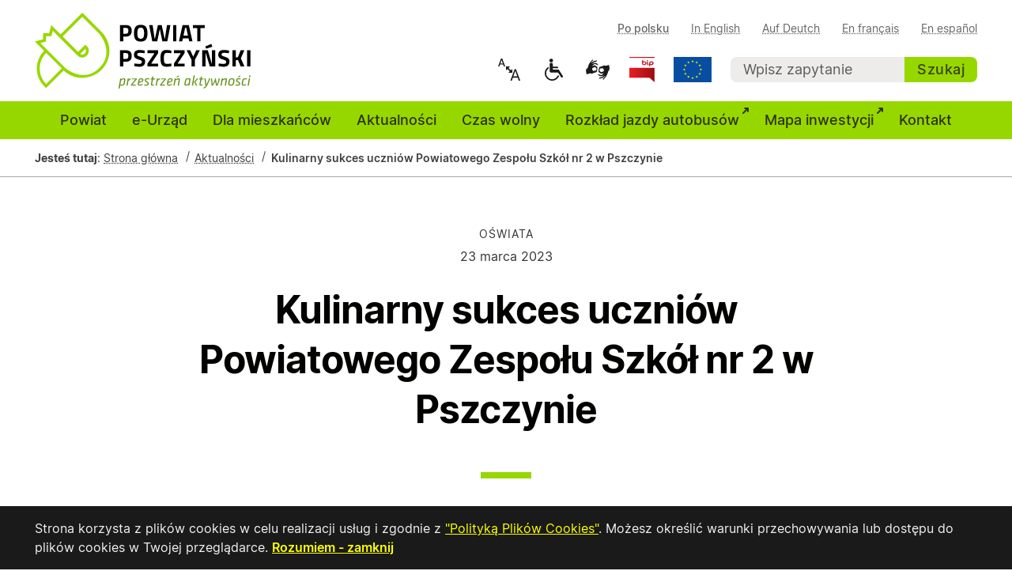

--- FILE ---
content_type: text/html; charset=UTF-8
request_url: https://www.powiat.pszczyna.pl/aktualnosci/9089-kulinarny-sukces-uczniow-powiatowego-zespolu-szkol-nr-2-w-pszczynie
body_size: 11035
content:
<!DOCTYPE html>
<html lang="pl">

<head>
  <link rel="preload" href="/public/strona/js/jquery-3.5.1.min.js" as="script"> 
  <link rel="preload" href="/public/strona/js/pagemenu-1.0.4.min.js" as="script"> 
  <link rel="preload" href="/public/strona/json/menu_1768830902.json" as="fetch"> 
  
  <meta charset="UTF-8">
  <meta name="viewport" content="width=device-width, initial-scale=1.0">
  <link rel="stylesheet" type="text/css" href="/public/strona/css/style-1.0.4.css">
<link rel="stylesheet" type="text/css" href="/public/strona/js/fancybox/jquery.fancybox.min.css">
  <link rel="icon" type="image/svg+xml" href="/public/strona/img/favicon.svg">
  <link rel="alternate icon" href="/public/strona/img/favicon.ico">
  <title>Kulinarny sukces uczniów Powiatowego Zespołu Szkół nr 2 w Pszczynie - powiat.pszczyna.pl</title><meta content="Kulinarny sukces uczniów Powiatowego Zespołu Szkół nr 2 w Pszczynie" itemprop="headline" property="og:title" name="twitter:title"><meta content="Uczniowie PZS nr 2 w Pszczynie Patrycja Stępniak i Jakub Żaczek wygrali III Międzynarodowy Konkurs Kulinarny w Czechach. II miejsce zdobyły uczennice tej samej szkoły - Maria Sosna i Karolina Grzechnik." itemprop="description" name="twitter:description" property="og:description"><meta content="Uczniowie PZS nr 2 w Pszczynie Patrycja Stępniak i Jakub Żaczek wygrali III Międzynarodowy Konkurs Kulinarny w Czechach. II miejsce zdobyły uczennice tej samej szkoły - Maria Sosna i Karolina Grzechnik." name="description"><meta content="article" property="og:type"><meta content="/aktualnosci/9089-kulinarny-sukces-uczniow-powiatowego-zespolu-szkol-nr-2-w-pszczynie" itemprop="url" property="og:url"><meta content="/img/thumb/0,128,768,520/2023/konkurs_kulinarny_8ffd.jpg" itemprop="image" property="og:image" name="twitter:image"><meta content="2023-03-23T10:50:00+01:00" itemprop="datePublished" name="pubdate" property="article:published_time"><meta content="2023-03-23T10:50:00+01:00" itemprop="dateCreated"><meta content="powiat.pszczyna.pl" property="og:site_name"><meta content="pl_PL" name="language" property="og:locale"><link rel="canonical" href="/aktualnosci/9089-kulinarny-sukces-uczniow-powiatowego-zespolu-szkol-nr-2-w-pszczynie"><meta name="twitter:card" content="summary">  <meta name="deklaracja-dostępności" content="https://powiat.pszczyna.pl/deklaracja-dostepnosci">
  <link rel="alternate" type="application/rss+xml" title="Starostwo Powiatowe w Pszczynie(RSS 2.0)" href="/rss.xml" />
</head>

<body class="page__single-news">
  <div class="skip-links">
    <ul>
      <li><a href="#main-menu" class="skip-link">Przejdź do menu głównego</a></li>
      <li><a href="#main-content" class="skip-link">Przejdź do treści</a></li>
      <li><a href="#search" class="skip-link">Przejdź do wyszukiwarki</a></li>
    </ul>
  </div>
      <h1 class="sr-only">Powiat pszczyński - podstrona</h1>
    <header class="header">
    <div class="wrapper">
      <div class="wrapper__inner">
        <div class="header__group">
          <div class="header__logo">
            <a href="/" title="Strona główna"><img src="/public/strona/img/logo-poziome.svg" alt="Powiat Pszczyński - przestrzeń aktywności" width="273" height="96"></a>
          </div>
          <!-- lang selector -->
          <div class="header__lang">
    <h2 class="sr-only">Wybór wersji językowej</h2>
    <button class="mobile-lang-trigger">PL</button>
    <ul class="lang-group">
                <li class="lang-link"><a href="/" lang="pl" aria-current="true"><span class="lang-des">Po polsku</span><span class="lang-mob" aria-hidden="true">PL</span></a></li>
                <li class="lang-link"><a href="/en" lang="en"><span class="lang-des">In English</span><span class="lang-mob" aria-hidden="true">EN</span></a></li>
                <li class="lang-link"><a href="/de" lang="de"><span class="lang-des">Auf Deutch</span><span class="lang-mob" aria-hidden="true">DE</span></a></li>
                <li class="lang-link"><a href="/fr" lang="fr"><span class="lang-des">En français</span><span class="lang-mob" aria-hidden="true">FR</span></a></li>
                <li class="lang-link"><a href="/es" lang="es"><span class="lang-des">En español</span><span class="lang-mob" aria-hidden="true">ES</span></a></li>
                
    </ul>
</div>          <!-- lang selector end -->
          <!-- settings -->
          <div class="header__settings">
            <button class="mobile-settings-trigger"><span class="sr-only">Ustawienia</span><svg xmlns="http://www.w3.org/2000/svg" data-name="Layer 1" viewBox="0 0 24 24" width="24" height="24" aria-describedby="svg-ico-set">
                <title id="svg-ico-set">Ustawienia</title>
                <path fill="#2d3200" d="M19.9 12.66a1 1 0 0 1 0-1.32l1.28-1.44a1 1 0 0 0 .12-1.17l-2-3.46a1 1 0 0 0-1.07-.48l-1.88.38a1 1 0 0 1-1.15-.66l-.61-1.83a1 1 0 0 0-.95-.68h-4a1 1 0 0 0-1 .68l-.56 1.83a1 1 0 0 1-1.15.66L5 4.79a1 1 0 0 0-1 .48L2 8.73a1 1 0 0 0 .1 1.17l1.27 1.44a1 1 0 0 1 0 1.32L2.1 14.1a1 1 0 0 0-.1 1.17l2 3.46a1 1 0 0 0 1.07.48l1.88-.38a1 1 0 0 1 1.15.66l.61 1.83a1 1 0 0 0 1 .68h4a1 1 0 0 0 .95-.68l.61-1.83a1 1 0 0 1 1.15-.66l1.88.38a1 1 0 0 0 1.07-.48l2-3.46a1 1 0 0 0-.12-1.17zM18.41 14l.8.9-1.28 2.22-1.18-.24a3 3 0 0 0-3.45 2L12.92 20h-2.56L10 18.86a3 3 0 0 0-3.45-2l-1.18.24-1.3-2.21.8-.9a3 3 0 0 0 0-4l-.8-.9 1.28-2.2 1.18.24a3 3 0 0 0 3.45-2L10.36 4h2.56l.38 1.14a3 3 0 0 0 3.45 2l1.18-.24 1.28 2.22-.8.9a3 3 0 0 0 0 3.98zm-6.77-6a4 4 0 1 0 4 4 4 4 0 0 0-4-4zm0 6a2 2 0 1 1 2-2 2 2 0 0 1-2 2z" />
              </svg></button>
            <ul class="header-icons__group">
              <li class="hide-for-mobile">
                <button class="js-simple-tooltip tooltip" data-simpletooltip-text="Żeby zwiększyć rozmiar czcionki wybierz z klawiatury Ctrl i + (plus) żeby zmniejszyć Ctrl i - (minus).">
                  <span class="sr-only">Zmiana rozmiaru czcionki. Żeby zwiększyć rozmiar czcionki wybierz z klawiatury Ctrl i + (plus) żeby zmniejszyć Ctrl i - (minus).</span>
                  <svg xmlns="http://www.w3.org/2000/svg" width="32" height="32" viewBox="0 0 8.47 8.47" role="img" aria-describedby="svg-set-font">
                    <title id="svg-set-font">Zmiana rozmiaru czcionki</title>
                    <g style="line-height:1.25">
                      <path stroke-width=".27" d="M.96 3.18l.22-.64h1.07l.22.64h.44L1.93.54H1.5L.53 3.18zm.74-2.12h.03l.4 1.14H1.3z" class="hd-ico-fill" />
                    </g>
                    <g style="line-height:1.25;">
                      <path stroke-width=".26" d="M5.12 7.95l.36-1.03H7.1l.36 1.03h.5L6.52 4.1h-.48L4.63 7.95zM6.26 4.7h.05l.63 1.8h-1.3z" class="hd-ico-fill" />
                    </g>
                    <path d="M4.46 4.79l-.5.5H5.3V3.97l-.5.5-.77-.77.48-.53H3.17V4.5l.52-.47.77.76" class="hd-ico-fill" />
                  </svg>
                </button>
              </li>
              <li><a href="/dla-mieszkancow/dla-osob-z-niepelnosprawnosciami" title="Dla niepełnosprawnych"><svg xmlns="http://www.w3.org/2000/svg" width="32" height="32" role="img" aria-describedby="svg-set-disabled">
                    <title id="svg-set-disabled">Dla niepełnosprawnych</title>
                    <path d="M15.51 4.34a2.34 2.34 0 11-4.67 0 2.34 2.34 0 014.67 0zm6.94 19.1a.9.9 0 00-1.2.43 7.6 7.6 0 11-11.47-9.29.9.9 0 10-1.1-1.43 9.4 9.4 0 1014.2 11.5.9.9 0 00-.43-1.2zm.52-7.1c-.23-.38-.7-.46-1.18-.44h-6.13c-.25 0-.45-.03-.45-.06v-1.06c0-.24.04-.43.1-.43h5.43a1.1 1.1 0 100-2.18H15.3c-.05.01-.09-.18-.09-.43V9.18c0-.97-.79-1.75-1.75-1.75h-.5c-.96 0-1.75.78-1.75 1.75v8.84c0 .97.79 1.76 1.76 1.76h8.41c.25 0 .56.17.7.37l3.56 5.37c.32.52 1.25.63 1.82.2.57-.38.77-1.05.45-1.57-1.66-2.6-3.3-5.2-4.94-7.81z" class="hd-ico-fill" />
                  </svg></a></li>
              <li><a href="/dla-mieszkancow/dla-osob-z-niepelnosprawnosciami/tlumacz-migowy-w-starostwie" title="Dla niesłyszących"><svg xmlns="http://www.w3.org/2000/svg" width="32" height="32" viewBox="0 0 8.47 8.47"  role="img" aria-describedby="svg-set-niesl"> <title id="svg-set-niesl">Dla niesłyszących</title><g fill="#191a19"><path class="hd-ico-fill" d="M.32 4.38s-.01-.26.11-.32c.12-.05.32-.2.37-.29.06-.1.2-.5.28-.77.09-.27.14-.54.32-.77.19-.23.33-.47.45-.6l.6-.7s.07-.1.18-.06c.1.03 0 .28 0 .28l-.47.56s-.14.16-.13.2c0 .05.04.07.12 0 .09-.06.46-.36.69-.47.23-.1.37-.19.64-.2.27-.03.44-.07.5.05.04.12-.2.26-.2.26s-.55.17-.7.2c-.14.03-.36.25-.36.25l-.38.26s-.07.07.03.05c.1-.03.47-.18.59-.21.11-.04.51-.08.7-.06.2.02.61.39.61.39s.11.03.05.16c-.06.12-.2.2-.35.12-.16-.09-.11-.25-.32-.28-.2-.03-.46-.04-.6.04-.13.08-.5.31-.54.38a.94.94 0 00-.07.18s.52-.2.75-.2c.23 0 .63.33.63.33s.3.19.31.33c.02.14-.02.5-.02.5s.05.17-.1.18c-.14.02-.21-.28-.21-.28s-.09-.12-.08-.2c0-.07-.3-.2-.3-.2l-.21-.16s-.12.14-.35.2c-.23.05-.4.16-.47.36-.07.19-.04.37.05.46.1.08.33.39.33.39s.18-.13.4-.11c.23.01.27.04.35-.02.08-.07.25-.37.32-.4.07-.02.26-.07.28 0 .03.08-.24.77-.24.77s.03.1-.21.17c-.25.06-.57.12-.77.2-.2.1-.62.28-.73.25-.1-.02-.34-.13-.5-.1a1.98 1.98 0 00-.96.35S.4 5.6.37 5.14l-.05-.76zM7.98 2.65s-.15.03-.27.1c-.13.06-.67.2-.83.2-.16 0-.3-.12-.5-.1-.2.01-.52.2-.72.28-.2.08-.35.1-.57.14-.21.03-.24.14-.32.3-.1.15-.2.53-.25.65-.04.12.1.19.1.19l-.1.12c-.05.06 0 .34.01.46.02.11.42.36.47.4.05.03.17.2.64.18.47-.02.61-.24.59-.16-.02.09-.4.47-.6.55-.18.08-.53.05-.6.05-.08 0-.38-.24-.38-.24s-.15-.06-.27.02c-.12.07-.02.16-.02.16s.34.35.5.44c.16.09.55.07.8.01.26-.06.66-.26.63-.22-.03.05-.54.47-.68.54-.14.07-.43.12-.58.14-.14.02-.31.11-.34.2-.02.1.07.2.17.2.11 0 .59-.11.88-.21.3-.1.64-.4.64-.4s.3-.35.3-.28c0 .08-.13.3-.27.48s-.3.32-.41.5c-.1.18.05.28.1.3.04.01.3-.3.42-.46.12-.15.27-.3.27-.3s.38-.57.6-1.03c.22-.46.23-.62.34-.93.12-.3.25-.36.25-.36s.3-.51.18-1.08c-.1-.56-.18-.84-.18-.84zM5.9 3.77c.14.01.14.16.23.28.1.13.2.24.2.43-.03.2-.2.37-.2.37s-.17.06-.38.11c-.2.06-.3.19-.3.19l-.12-.11A.68.68 0 005 4.88c-.07 0 .01-.25-.17-.4-.13-.1.01-.22.01-.22s.16-.2.22-.32c.06-.13.16-.17.27-.13.1.04.28 0 .5-.04h.06z"/></g></svg></a></li>
              <li><a href="https://www.bip.powiat.pszczyna.pl" title="Biuletyn Informacji Publicznej" target="_blank"><img src="/public/strona/img/bip.png" alt="Biuletyn Informacji Publicznej" width="32" height="32"> <span class="sr-only">otwiera się w nowym oknie</span></a></li>
              <li><a href="/powiat/projekty-unijne" title="Projekty Unijne"><img src="/public/strona/img/ue.svg" alt="Unia Europejska" width="48" height="32"></a></li>
            </ul>
          </div>
          <!-- settings end -->
          <!-- search -->
          <div id="search" class="header__search">
            <h2 class="sr-only">Wyszukiwarka</h2>
            <form action="/szukaj/" method="get">
              <label for="search-header" class="sr-only">Wpisz zapytanie</label>
              <input placeholder="Wpisz zapytanie" id="search-header" type="text" size="25" name="q" class="search-input" /><button type="submit" class="button button--search">Szukaj</button>
            </form>
          </div>
          <!-- search koniec -->
        </div>
      </div>
      <!-- nawigacja -->
      <nav id="main-menu" class="main-menu">
        <h2 class="sr-only">Menu główne</h2>
        <button class="mobile-menu-trigger"><span><svg xmlns="http://www.w3.org/2000/svg" viewBox="0 0 24 24" aria-hidden="true">
              <path fill="#2d3200" d="M3 8h18a1 1 0 0 0 0-2H3a1 1 0 0 0 0 2zm18 8H3a1 1 0 0 0 0 2h18a1 1 0 0 0 0-2zm0-5H3a1 1 0 0 0 0 2h18a1 1 0 0 0 0-2z" />
            </svg>Menu główne</span></button>
        <ul id="main-menu-placeholder" class="main-menu__group">
          <li class="main-menu__link"><a>&nbsp;</a></li>
        </ul>
      </nav>
      <!-- nawigacja end -->
    </div>
  </header>
  <main id="main-content"><div class="wrapper wrapper-breadcrumb">
    <div class="wrapper__inner">
        <nav aria-labelledby="breadcrumb-label" class="breadcrumb">
            <p id="breadcrumb-label"><b>Jesteś tutaj</b>:</p>
            <ol>
                                                            <li><a href="/">Strona główna</a></li>
                                                                                <li><a href="/aktualnosci">Aktualności</a></li>
                                                                                <li aria-current="page">Kulinarny sukces uczniów Powiatowego Zespołu Szkół nr 2 w Pszczynie</li>
                                                </ol>
        </nav>
    </div>
</div><div class="wrapper">
  <div class="wrapper__inner  wrapper__inner--spacing">
    <article class="article-full">
      <header class="article-full__header">
        <span class="article-full__category">Oświata</span>        <time class="article-full__date" datetime="2023-03-23">23 marca 2023</time>
        <h1>Kulinarny sukces uczniów Powiatowego Zespołu Szkół nr 2 w Pszczynie</h1>
      </header>
      <p class="wstep">Uczniowie PZS nr 2 w Pszczynie Patrycja Stępniak i Jakub Żaczek wygrali III Międzynarodowy Konkurs Kulinarny w Czechach. II miejsce zdobyły uczennice tej samej szkoły - Maria Sosna i Karolina Grzechnik.</p>
      <figure><a href="/public/zdjecia/2023/konkurs_kulinarny_8ffd.jpg" data-fancybox="zdjecie-7730" data-caption="Powiatowy Zespół Szkół nr 2 w Pszczynie"><img data-src="/img/in/0,0,751,689/2023/konkurs_kulinarny_8ffd.jpg" alt="Uczennica przygotowująca potrawę w czarnym stroju kucharskim."></a><figcaption><i>fot. Powiatowy Zespół Szkół nr 2 w Pszczynie</i></figcaption></figure>
<p>W&nbsp;środę 22 marca w&nbsp;konkursie w&nbsp;Podbořanách rywalizowało 7 drużyn z&nbsp;trzech krajów - Republiki Czeskiej, Niemiec i&nbsp;Polski. Powiatowy Zespół Szkół nr 2 w&nbsp;Pszczynie reprezentowały dwie drużyny - Patrycja Stępiak z&nbsp;Jakubem Żaczkiem oraz Maria Sosna z&nbsp;Karoliną Grzechnik. Zadaniem uczestników było przygotowanie potraw z&nbsp;wykorzystaniem mięsa wieprzowego. </p>
<p>Po kilku godzinach intensywnej pracy, podczas której uczestników oceniano za zachowanie i&nbsp;stosowanie zasad BHP, organizację stanowiska pracy, kreatywność, smak potraw i&nbsp;sposób ich podania, międzynarodowe jury wyłoniło zwycięzców konkursu. Uczniowie „Rolniczoka”, których opiekunem była Maria Potyka zdobyli odpowiednio pierwsze i&nbsp;drugie miejsce.</p>
<p>Przyszłoroczna edycja Międzynarodowego Konkursu Kulinarnego odbędzie się w&nbsp;Powiatowym Zespole Szkół nr 2 w&nbsp;Pszczynie. - Uczniowie tej szkoły, niezależnie od kierunku kształcenia, osiągają sukcesy i&nbsp;wygrywają konkursy. Mierzą się z&nbsp;najlepszymi uczniami nie tylko z&nbsp;Polski, ale i&nbsp;z Europy. Serdecznie gratuluję Patrycji, Jakubowi, Marii i&nbsp;Karolinie - mówi <b>Barbara Bandoła</b>, starosta pszczyńska.</p>
<div class="gallery">
<h2>Galeria zdjęć</h2>
<ul class="gallery__list">
<li class="gallery__item"><a href="/public/galerie/2023/2023-03-23/konkurs_kulinarny_ff59.jpg" data-fancybox="galeria-3086" data-caption="fot. Powiatowy Zespół Szkół nr 2 w Pszczynie"><img data-src="/public/galerie/2023/2023-03-23/thumb_konkurs_kulinarny_ff59.jpg" alt="W kuchni gotuje kilka różnych par."></a></li>
<li class="gallery__item"><a href="/public/galerie/2023/2023-03-23/konkurs_kulinarny_2752.jpg" data-fancybox="galeria-3086" data-caption="fot. Powiatowy Zespół Szkół nr 2 w Pszczynie"><img data-src="/public/galerie/2023/2023-03-23/thumb_konkurs_kulinarny_2752.jpg" alt="Dziewczyna i chłopak w strojach kucharskich. Chłopak nakłada dania, dziewczyna sprząta."></a></li>
<li class="gallery__item"><a href="/public/galerie/2023/2023-03-23/konkurs_kulinarny_e3ad.jpg" data-fancybox="galeria-3086" data-caption="fot. Powiatowy Zespół Szkół nr 2 w Pszczynie"><img data-src="/public/galerie/2023/2023-03-23/thumb_konkurs_kulinarny_e3ad.jpg" alt="Przygotowane dania na talerzach na długim stole."></a></li>
<li class="gallery__item"><a href="/public/galerie/2023/2023-03-23/konkurs_kulinarny_d117.jpg" data-fancybox="galeria-3086" data-caption="fot. Powiatowy Zespół Szkół nr 2 w Pszczynie"><img data-src="/public/galerie/2023/2023-03-23/thumb_konkurs_kulinarny_d117.jpg" alt="Danie przygotowane przez uczniów."></a></li>
<li class="gallery__item"><a href="/public/galerie/2023/2023-03-23/konkurs_kulinarny_4a4e.jpg" data-fancybox="galeria-3086" data-caption="fot. Powiatowy Zespół Szkół nr 2 w Pszczynie"><img data-src="/public/galerie/2023/2023-03-23/thumb_konkurs_kulinarny_4a4e.jpg" alt="Jedno z dań konkursowych na białym talerzu."></a></li>
<li class="gallery__item"><a href="/public/galerie/2023/2023-03-23/konkurs_kulinarny_7732.jpg" data-fancybox="galeria-3086" data-caption="fot. Powiatowy Zespół Szkół nr 2 w Pszczynie"><img data-src="/public/galerie/2023/2023-03-23/thumb_konkurs_kulinarny_7732.jpg" alt="Dziewczyna nakłada dania na talerze."></a></li>
<li class="gallery__item"><a href="/public/galerie/2023/2023-03-23/konkurs_kulinarny_9042.jpg" data-fancybox="galeria-3086" data-caption="fot. Powiatowy Zespół Szkół nr 2 w Pszczynie"><img data-src="/public/galerie/2023/2023-03-23/thumb_konkurs_kulinarny_9042.jpg" alt="Chłopak nakłada dania na talerze."></a></li>
</ul>
</div>
            <p class="autor">Wprowadzenie: Biuro Rzecznika Prasowego</p>
            <footer class="article-full__footer">
        <a href="" class="button" role="button" onclick="history.go(-1); return false;">powrót<span class="button-arrow" aria-hidden="true"></span></a>
        <div class="article-full__share">
          Udostępnij
          <ul class="article-share__group">
            <li class="article-share__item">
              <a href="javascript:void(0);" title="Udostępnij na Twitter" class="twitter-share-button">
                <svg xmlns="http://www.w3.org/2000/svg" xmlns:xlink="http://www.w3.org/1999/xlink" width="32" height="32" role="img" aria-describedby="svg-share-tw">
                  <title id="svg-share-tw">Udostępnij na Twitter</title>
                  <defs>
                    <clipPath id="b">
                      <use xlink:href="#a" />
                    </clipPath>
                    <path id="a" d="M0 0h32v32H0V0z" />
                  </defs>
                  <path fill="none" d="M0 0h32v32H0V0z" />
                  <g clip-path="url(#b)">
                    <path class="active-share-fill" fill="#404141" fill-rule="evenodd" d="M10 29A18.6 18.6 0 0028.8 9.5C30 8.5 31.1 7.4 32 6c-1.2.5-2.5.9-3.8 1a6.6 6.6 0 003-3.6c-1.4.7-2.8 1.3-4.3 1.6a6.6 6.6 0 00-11.1 6A18.6 18.6 0 012.2 4.2c-1.7 3-.8 6.8 2 8.8-1 0-2-.4-3-.9v.1c0 3.1 2.3 5.8 5.3 6.5-1 .2-2 .3-3 0a6.6 6.6 0 006.2 4.6A13.2 13.2 0 010 26.1C3 28 6.5 29 10 29" />
                  </g>
                </svg>
              </a>
            </li>
            <li class="article-share__item">
              <a href="javascript:void(0)" title="Udostępnij na Facebook" class="fb-share-button">
                <svg xmlns="http://www.w3.org/2000/svg" width="32" height="32" role="img" aria-describedby="svg-share-fb">
                  <title id="svg-share-fb">Udostępnij na Facebook</title>
                  <g fill-rule="evenodd">
                    <path class="active-share-fill" fill="#404141" d="M32 16a16 16 0 10-18.5 15.8V20.6h-4V16h4v-3.5c0-4 2.4-6.3 6-6.3 1.8 0 3.6.4 3.6.4v3.9h-2c-2 0-2.6 1.2-2.6 2.5v3h4.4l-.7 4.6h-3.7v11.2A16 16 0 0032 16" />
                    <path fill="#FFF" d="M22.2 20.6L23 16h-4.4v-3c0-1.3.6-2.5 2.6-2.5h2v-4s-1.8-.3-3.6-.3c-3.6 0-6 2.3-6 6.3V16h-4v4.6h4v11.2a16.1 16.1 0 005 0V20.6h3.7" />
                  </g>
                </svg>
              </a>
            </li>
            <li class="article-share__item">
              <a href="javascript:void(0)" title="Udostępnij przez e-mail" class="mail-share-button">
                <svg xmlns="http://www.w3.org/2000/svg" xmlns:xlink="http://www.w3.org/1999/xlink" width="32" height="32" role="img" aria-describedby="svg-share-em">
                  <title id="svg-share-em">Udostępnij przez e-mail</title>
                  <defs>
                    <clipPath id="b">
                      <use xlink:href="#a" />
                    </clipPath>
                    <path id="a" d="M0 0h32v32H0V0z" />
                  </defs>
                  <path fill="none" d="M0 0h32v32H0V0z" />
                  <g fill-rule="evenodd" clip-path="url(#b)">
                    <path class="active-share-fill" fill="#404141" d="M0 16a16 16 0 1132 0 16 16 0 01-32 0z" />
                    <path fill="#FFF" d="M15.4 25a9 9 0 01-6-2.2 8 8 0 01-2.7-6.1c0-2.8 1-5.3 2.9-7.2 1.9-2 4.6-3 7.5-3 2.5 0 4.5.7 6 2.2a7.5 7.5 0 012.4 5.5c0 4.2-2.6 6.4-5.2 6.4-.7 0-1.3-.2-1.7-.6-.2-.2-.3-.5-.4-.9v-.3l-.3.3a4.7 4.7 0 01-3.8 1.8c-1.7 0-3.4-1.3-3.4-3.7 0-1.7.7-3.4 2-4.7 1.4-1.3 3.2-2 5.2-2 1 0 2 .1 2.7.4.4 0 .7.5.6 1l-1 4.4c-.1 1-.3 2 0 2.4 0 0 .2.2.5.2 1.3 0 2.7-1.8 2.7-4.5C23.4 10.5 21 8 17 8c-4.7 0-8.1 3.5-8.1 8.4 0 4 2.8 6.8 7 6.8a10.1 10.1 0 003.7-.7c.2 0 .3.3.4.6l.1.2c.1.2.3.4.2.6 0 0-.1.2-.3.2-1.3.6-2.7.8-4.5.8zm2-12.4c-2.2 0-4.2 2-4.2 4.4 0 .4.2 1.8 1.7 1.8 1.4 0 2.8-1.8 3.1-3.4l.5-2.3v-.3l-.3-.2a5 5 0 00-.7 0z" />
                  </g>
                </svg>
              </a>
            </li>
          </ul>
        </div>
      </footer>
    </article>
  </div>
</div>
<div class="wrapper background-light">
  <section class="wrapper__inner wrapper__inner--spacing">
    <h2>Inne wiadomości</h2>
    <ul class="news-list">
        <li class="news-excerpt">
    <article>
        <div class="news-excerpt__image">
            <a href="/aktualnosci/11466-lekcja-o-samorzadzie-poza-szkolna-lawka" tabindex="-1">
                                    <img data-src="/img/thumb/0,270,2400,1495/2026/mlodziez_70af.jpeg" alt="Uczniowie z samorządowcami we wspólnym zdjęciu w sali sesyjnej Starostwa." width="376" height="192">
                            </a>
        </div>
        <div class="news-excerpt__body">
            <header class="news-excerpt__header">
                <time class="news-excerpt__date" datetime="2026-01-23">23.01.2026</time>
                                <span class="news-excerpt__category"> Oświata</span>
                            </header>
            <h3><a href="/aktualnosci/11466-lekcja-o-samorzadzie-poza-szkolna-lawka">Lekcja o samorządzie poza szkolną ławką</a></h3>
            <p>Tym razem szkolny dzwonek nie zaprowadził uczniów do klasy, lecz do Starostwa Powiatowego w Pszczynie. Młodzież I Liceum Ogólnokształcącego im. Bolesława Chrobrego zamieniła tradycyjną lekcję na wizytę w urzędzie.</p>
        </div>
    </article>
</li><li class="news-excerpt">
    <article>
        <div class="news-excerpt__image">
            <a href="/aktualnosci/11465-polsko-niemieckie-warsztaty-na-temat-holokaustu" tabindex="-1">
                                    <img data-src="/img/thumb/0,669,2400,1891/2026/pzs_nr_2_b46e.jpg" alt="Uczestnicy projektu we wspólnym zdjęciu przy szkole, na tle flag." width="376" height="192">
                            </a>
        </div>
        <div class="news-excerpt__body">
            <header class="news-excerpt__header">
                <time class="news-excerpt__date" datetime="2026-01-23">23.01.2026</time>
                                <span class="news-excerpt__category"> Oświata</span>
                            </header>
            <h3><a href="/aktualnosci/11465-polsko-niemieckie-warsztaty-na-temat-holokaustu">Polsko-niemieckie warsztaty na temat Holokaustu</a></h3>
            <p>Uczniowie i nauczyciele z Powiatowego Zespołu Szkół nr 2 w Pszczynie uczestniczyli w warsztatach z młodzieżą i przedstawicielami niemieckiej szkoły w Krefeld.</p>
        </div>
    </article>
</li><li class="news-excerpt">
    <article>
        <div class="news-excerpt__image">
            <a href="/aktualnosci/11464-studniowka-pzs-nr-2-w-pszczynie" tabindex="-1">
                                    <img data-src="/img/thumb/0,279,2400,1504/2026/studniowka_63b0.jpg" alt="Młodzież tańczy poloneza na studniówce" width="376" height="192">
                            </a>
        </div>
        <div class="news-excerpt__body">
            <header class="news-excerpt__header">
                <time class="news-excerpt__date" datetime="2026-01-23">23.01.2026</time>
                                <span class="news-excerpt__category"> Oświata</span>
                            </header>
            <h3><a href="/aktualnosci/11464-studniowka-pzs-nr-2-w-pszczynie">Studniówka PZS nr 2 w Pszczynie</a></h3>
            <p>22 stycznia do poloneza stanęli maturzyści z Powiatowego Zespołu Szkół nr 2 w Pszczynie. Ich bal odbył się w Porębie i była największym tego typu wydarzeniem w powiecie pszczyńskim. Wzięło w nim udział niemal 500 osób.</p>
        </div>
    </article>
</li>    </ul>    
  </section>
</div></main>
<!-- stopka -->
<footer class="footer">
    <!-- pierwsza linia stopki -->
    <div class="wrapper footer__top">
        <div class="wrapper__inner wrapper__inner--spacing">
            <h2 class="sr-only">Stopka</h2>
            <div class="footer-content__group">
                <div class="footer-content__item footer-content__item-logo">
                    <img src="/public/strona/img/logo-pionowe.svg" alt="logo powiatu" aria-hidden="true">
                </div>
                <div class="footer-content__item footer-content__item-address">
                    <h3>Starostwo Powiatowe w Pszczynie</h3>
                    <address>
                        <p>
                            ul. 3 Maja 10<br>
                            43-200 Pszczyna
                        </p>
                    </address>
                    <p>tel.: 32 449 23 00<br>
                        tel./fax: 32 449 23 45 </p>
                    <p>e-mail: <a href="mailto:powiat@powiat.pszczyna.pl">powiat@powiat.pszczyna.pl</a></p>
                </div>
                <div class="footer-content__item footer-content__item-hours">
                    <h3>Godziny urzędowania</h3>
                    <p>
                        poniedziałek: 7.30 - 17.00<br>
                        wtorek - czwartek: 7.30 - 15.30<br>
                        piątek: 7.30 - 14.00
                    </p>
                    <h4>Wydziały Komunikacji i Transportu, Architektury i Budownictwa, Geodezji, Kartografii i Gospodarki Nieruchomościami oraz Terenowy Punkt Paszportowy:</h4>
                    <p>poniedziałek: 7.30 - 16.30<br>
                        wtorek - czwartek: 7.30 - 15.00<br>
                        piątek: 7.30 - 13.30</p>
                </div>
                <div class="footer-content__item footer-content__item-media">
                    <h3>Media</h3>
                    <ul class="footer-media__group">
                        <li class="footer-media__item"><a href="https://www.facebook.com/PowiatPszczynskiOficjalnyProfil/" title="Profil na Facebook" target="_blank"><svg xmlns="http://www.w3.org/2000/svg" width="32" height="32" role="img" aria-describedby="svg-icon-fb">
                                    <title id="svg-icon-fb">Profil na Facebook</title>
                                    <path class="media-ico-fill" d="M16 0C7.163 0 0 7.163 0 16c0 7.986 5.851 14.604 13.5 15.805v-11.18H9.437V16H13.5v-3.525c0-4.01 2.388-6.225 6.043-6.225 1.75 0 3.582.313 3.582.313V10.5h-2.018c-1.987 0-2.607 1.233-2.607 2.498V16h4.438l-.71 4.625H18.5v11.18C26.149 30.605 32 23.986 32 16c0-8.837-7.163-16-16-16z" />
                                </svg><span class="sr-only">otwiera się w nowym oknie</span></a></li>
                        <li class="footer-media__item"><a href="https://www.youtube.com/user/powiatpszczyna" title="Kanał na You Tube" target="_blank"><svg xmlns="http://www.w3.org/2000/svg" width="32" height="32" role="img" aria-describedby="svg-icon-yt">
                                    <title id="svg-icon-yt">Kanał na You Tube</title>
                                    <defs>
                                        <path d="M0 0h32v22.545H0z"  id="a"/>
                                        <clipPath id="b">
                                            <use xlink:href="#a" width="100%" height="100%" />
                                        </clipPath>
                                    </defs>
                                    <path d="M.054 4.727h32v22.546h-32z" fill="none" />
                                    <g clip-path="url(#b)" transform="translate(.054 4.727)">
                                        <path class="media-ico-fill" d="M12.643 15.918V6.402l8.363 4.758zm18.604-12.51a4.02 4.02 0 0 0-2.83-2.847c-2.495-.673-12.501-.673-12.501-.673S5.909-.112 3.413.56A4.02 4.02 0 0 0 .584 3.408C-.084 5.92-.084 11.16-.084 11.16s0 5.24.668 7.753a4.021 4.021 0 0 0 2.83 2.847c2.495.673 12.502.673 12.502.673s10.006 0 12.502-.673a4.021 4.021 0 0 0 2.829-2.847c.669-2.512.669-7.753.669-7.753s0-5.24-.67-7.752" fill-rule="evenodd" />
                                    </g>
                                </svg><span class="sr-only">otwiera się w nowym oknie</span></a></li>
                        <li class="footer-media__item"><a href="https://www.instagram.com/powiatpszczynski/" title="Profil na Instagram" target="_blank"><svg xmlns="http://www.w3.org/2000/svg" viewBox="0 0 32 32" width="32" height="32" role="img" aria-describedby="svg-icon-ig">
                                    <title id="svg-icon-ig">Profil na Instagram</title>
                                    <g fill="#100f0d">
                                        <path class="media-ico-fill" d="M16 0c-4.35 0-4.89.02-6.6.1-1.7.07-2.86.34-3.88.74-1.05.4-1.95.96-2.83 1.85A7.84 7.84 0 00.84 5.52C.44 6.54.17 7.7.1 9.4.02 11.11 0 11.65 0 16s.02 4.89.1 6.6c.07 1.7.34 2.86.74 3.88.4 1.05.96 1.95 1.85 2.83a7.84 7.84 0 002.83 1.85c1.02.4 2.18.67 3.88.74 1.71.08 2.25.1 6.6.1s4.89-.02 6.6-.1c1.7-.07 2.86-.34 3.88-.74a7.84 7.84 0 002.83-1.85 7.84 7.84 0 001.85-2.83c.4-1.02.67-2.18.74-3.88.08-1.71.1-2.25.1-6.6s-.02-4.89-.1-6.6c-.07-1.7-.34-2.86-.74-3.88a7.84 7.84 0 00-1.85-2.83A7.84 7.84 0 0026.48.84C25.46.44 24.3.17 22.6.1 20.89.02 20.35 0 16 0zm0 2.88c4.27 0 4.78.02 6.47.1 1.56.07 2.4.33 2.97.55.74.29 1.28.63 1.84 1.2.56.55.9 1.09 1.2 1.83.21.57.47 1.41.54 2.97.08 1.7.1 2.2.1 6.47s-.02 4.78-.1 6.47a8.85 8.85 0 01-.55 2.97 4.96 4.96 0 01-1.2 1.84c-.55.56-1.09.9-1.83 1.2-.57.21-1.41.47-2.97.54-1.7.08-2.2.1-6.47.1s-4.78-.02-6.47-.1a8.85 8.85 0 01-2.97-.55 4.96 4.96 0 01-1.84-1.2c-.56-.55-.9-1.09-1.2-1.83a8.85 8.85 0 01-.54-2.97c-.08-1.7-.1-2.2-.1-6.47s.02-4.78.1-6.47c.07-1.56.33-2.4.55-2.97.29-.74.63-1.28 1.2-1.84.55-.56 1.09-.9 1.83-1.2a8.85 8.85 0 012.97-.54c1.7-.08 2.2-.1 6.47-.1" />
                                        <path class="media-ico-fill" d="M16 21.33a5.33 5.33 0 110-10.66 5.33 5.33 0 010 10.66zm0-13.55a8.22 8.22 0 100 16.44 8.22 8.22 0 000-16.44m10.46-.32a1.92 1.92 0 11-3.84 0 1.92 1.92 0 013.84 0" />
                                    </g>
                                </svg><span class="sr-only">otwiera się w nowym oknie</span></a></li>
                        <li class="footer-media__item"><a href="https://twitter.com/PowiatPszczyna" title="Profil na Twitter" target="_blank"><svg xmlns="http://www.w3.org/2000/svg" xmlns:xlink="http://www.w3.org/1999/xlink" width="32" height="32" role="img" aria-describedby="svg-icon-tw">
                                    <title id="svg-icon-tw">Profil na Twitter</title>
                                    <defs>
                                        <path  d="M0 0h32v32H0V0z" />
                                    </defs>
                                    <path fill="none" d="M0 0h32v32H0V0z" />
                                    <path class="media-ico-fill" fill="#100f0d" fill-rule="evenodd" d="M10 29A18.6 18.6 0 0028.8 9.5C30 8.5 31.1 7.4 32 6c-1.2.5-2.5.9-3.8 1a6.6 6.6 0 003-3.6c-1.4.7-2.8 1.3-4.3 1.6a6.6 6.6 0 00-11.1 6A18.6 18.6 0 012.2 4.2c-1.7 3-.8 6.8 2 8.8-1 0-2-.4-3-.9v.1c0 3.1 2.3 5.8 5.3 6.5-1 .2-2 .3-3 0a6.6 6.6 0 006.2 4.6A13.2 13.2 0 010 26.1C3 28 6.5 29 10 29" />
                                </svg><span class="sr-only">otwiera się w nowym oknie</span></a></li>
                        <li class="footer-media__item"><a href="/rss.xml" title="RSS"><svg xmlns="http://www.w3.org/2000/svg" viewBox="0 0 32 32" width="32" height="32" role="img" aria-describedby="svg-icon-rss">
                                    <title id="svg-icon-rss">RSS</title>
                                    <path fill="none" d="M-2.97-2.96H34.9v37.87H-2.97z" />
                                    <path class="media-ico-fill" fill-rule="nonzero" d="M15.22 0c0 .02-.2.03-.43.05a10.42 10.42 0 00-1.45.17l-.5.09c-.72.12-2.23.58-2.95.9l-.53.23a16.92 16.92 0 00-3.6 2.26l-.26.23a23 23 0 00-2.03 2.12c-.1.13-.2.24-.2.26-.05.03-.33.44-.55.76A18 18 0 001.59 9l-.2.46c-.45.97-.92 2.43-1.1 3.4 0 .06-.04.24-.07.4-.15.8-.22 1.7-.22 2.75a15.1 15.1 0 001.38 6.56l.21.46a18.8 18.8 0 002.1 3.23l.22.26a19.96 19.96 0 001.85 1.8 16.23 16.23 0 006.9 3.36 15 15 0 001.35.22c.93.15 3.12.15 3.98 0l.28-.03c.3-.04.64-.1 1.07-.2l.5-.1a19.34 19.34 0 002.48-.84 16.08 16.08 0 009.35-11.38 15 15 0 00.15-.83l.07-.51c.15-.83.15-3.16 0-3.99l-.07-.52a15 15 0 00-.75-2.93A16.17 16.17 0 0021 .8c-.5-.17-1.52-.44-1.82-.5a22.58 22.58 0 00-1.9-.26c-.1-.02-2.04-.05-2.06-.03zM9.36 7.5c3.88.26 7.24 1.67 10.05 4.22a16.86 16.86 0 014.88 7.33 16.49 16.49 0 01.81 5.08l.02.27h-2.66l-.01-.08a9.72 9.72 0 01-.04-.71 13.43 13.43 0 00-1.6-5.9 14.92 14.92 0 00-6.65-6.28 13.73 13.73 0 00-5.12-1.24l-.74-.04h-.12V7.45h.3l.88.04zm.27 5.33c2.12.23 4.09 1.04 5.8 2.4a11.47 11.47 0 014.04 6.06c.23.87.37 1.9.37 2.68v.43h-2.65l-.02-.54a8.7 8.7 0 00-2.52-5.69 8.76 8.76 0 00-6.19-2.76l-.28-.02v-2.66l.47.03c.26 0 .7.05.98.07zm1.78 6.59c.47.12.95.44 1.3.85a2.51 2.51 0 01-1.96 4.1c-.65 0-1.13-.16-1.61-.54-.42-.34-.7-.75-.86-1.24a2.88 2.88 0 010-1.44c.27-.85 1-1.54 1.83-1.75.3-.08.96-.07 1.3.02z" />
                                </svg></a></li>
                    </ul>
                </div>
            </div>
        </div>
    </div>
    <!-- pierwsza linia stopki koniec -->
    <!-- druga linia stopki -->
    <div class="wrapper footer__bottom">
        <div class="wrapper__inner">
            <div class="footer__bottom-group">
                <h2 class="sr-only">Dodatkowe informacje</h2>
                <nav class="footer-menu">
                    <ul class="footer-menu__group">
                        <li class="footer-menu__link"><a href="/deklaracja-dostepnosci">Deklaracja dostępności</a></li>
                        <li class="footer-menu__link"><a href="/dla-mieszkancow/obowiazek-informacyjny-rodo">Polityka prywatności</a></li>
                        <li class="footer-menu__link"><a href="/newsletter">Newsletter</a></li>
                        <li class="footer-menu__link"><a href="/mapa-strony">Mapa strony</a></li>
                        <li class="footer-menu__link"><a href="/kontakt">Kontakt</a></li>
                    </ul>
                </nav>
                <div class="footer-credits">Realizacja: <a href="http://www.pless-intermedia.pl" title="pless-intermedia - wykonawca serwisu" target="_blank">pless-intermedia <span class="sr-only">otwiera się w nowym oknie</span></a></div>
            </div>
        </div>
    </div>
    <!-- druga linia stopki koniec -->
</footer><script type="text/javascript" src="/public/strona/js/jquery-3.5.1.min.js"></script>
<script type="text/javascript" src="/public/strona/js/pagemenu-1.0.4.min.js"></script>
<script type="text/javascript" src="/public/strona/js/jquery.lazyload.min.js"></script>
<script type="text/javascript" src="/public/strona/js/accessible-simple-tooltip-aria.min.js"></script>
<script type="text/javascript" src="/public/strona/js/cookie_policy.min.js"></script>
<script type="text/javascript" src="/public/strona/js/fancybox/jquery.fancybox.min.js"></script>
<script>
    $(document).ready(function() {
        PageMenu.init(1768830902, 1, 0, 0, false, false).loadJSON();
        $(".mobile-menu-trigger").click(function() {
            $(".main-menu__group").slideToggle('fast', function() {
                $(this).attr('style', '').toggleClass('open');
            });
            $(this).toggleClass("active");
        });
        $(".mobile-lang-trigger").click(function() {
            $(".lang-group").slideToggle('fast', function() {
                $(this).attr('style', '').toggleClass('open');
            });
            $(this).toggleClass("active");
        });
        $(".mobile-settings-trigger").click(function() {
            $(".header-icons__group").slideToggle('fast', function() {
                $(this).attr('style', '').toggleClass('open');
            });
            $(this).toggleClass("active");
        });

        $('[data-src]').lazyload();

                    $('.twitter-share-button').click(function() {
                window.open('https://twitter.com/intent/tweet?url=' + encodeURIComponent(location.href) + '&text=' + encodeURIComponent($('.article-full__header h1').text()), 'Twitter', 'width=550&height=400');
            });
            $('.mail-share-button').click(function() {
                $(this).attr('href', 'mailto:?subject=' + encodeURIComponent($('.article-full__header h1').text()) + '&body=' + encodeURIComponent(location.href));
            })
                            $.ajax({
                type: 'GET',
                dataType: 'script',
                cache: true,
                url: 'https://connect.facebook.net/pl_PL/sdk.js',
                success: function() {
                    FB.init({
                        appId: '3031176403687932',
                        status: false,
                        xfbml: true,
                        version: 'v18.0'
                    });
                    $('.fb-share-button').click(function() {
                        FB.ui({
                            method: 'share',
                            href: location.href,
                            display: 'popup'
                        }, function(response) {});
                        return false;
                    });
                }
            });
                                         $.post("/application/skrypty/touch.php", {
                a: 9089,
                v: 1769580503            });
                
    });
</script>
<!-- Global site tag (gtag.js) - Google Analytics -->
<script async src="https://www.googletagmanager.com/gtag/js?id=G-TLBQXFLZTW"></script>
<script>
    window.dataLayer = window.dataLayer || [];

    function gtag() {
        dataLayer.push(arguments);
    }
    gtag('js', new Date());
    gtag('config', 'G-TLBQXFLZTW');
</script>
</body>

</html>

--- FILE ---
content_type: text/css
request_url: https://www.powiat.pszczyna.pl/public/strona/css/style-1.0.4.css
body_size: 10821
content:
@font-face{font-family:"Inter";src:url("../fonts/Inter-Regular.woff2") format("woff2"),url("../fonts/Inter-Regular.woff") format("woff");font-weight:400;font-style:normal;font-display:swap}@font-face{font-family:"Inter";src:url("../fonts/Inter-Medium.woff2") format("woff2"),url("../fonts/Inter-Medium.woff") format("woff");font-weight:500;font-style:normal;font-display:swap}@font-face{font-family:"Inter";src:url("../fonts/Inter-SemiBold.woff2") format("woff2"),url("../fonts/Inter-SemiBold.woff") format("woff");font-weight:600;font-style:normal;font-display:swap}@font-face{font-family:"Inter";src:url("../fonts/Inter-Bold.woff2") format("woff2"),url("../fonts/Inter-Bold.woff") format("woff");font-weight:700;font-style:normal;font-display:swap}@font-face{font-family:"Inter";src:url("../fonts/Inter-Light.woff2") format("woff2"),url("../fonts/Inter-Light.woff") format("woff");font-weight:300;font-style:normal;font-display:swap}html{-webkit-box-sizing:border-box;box-sizing:border-box}*,*:before,*:after{-webkit-box-sizing:inherit;box-sizing:inherit}* img,* svg{vertical-align:bottom}address{font-style:normal}@media (max-width: 1023px){.hide-for-mobile{display:none}}.videoWrapper{position:relative;padding-bottom:56.25%;height:0;margin-bottom:1.5rem}.videoWrapper iframe{position:absolute;top:0;left:0;width:100%;height:100%}@media (min-width: 1024px){.videoWrapper{margin-bottom:1.75rem}}/*! normalize.css v8.0.1 | MIT License | github.com/necolas/normalize.css */body{margin:0}main{display:block}pre{font-family:monospace, monospace;font-size:1em}abbr[title]{border-bottom:none;text-decoration:underline;-webkit-text-decoration:underline dotted;text-decoration:underline dotted}code,kbd,samp{font-family:monospace, monospace;font-size:1rem}small{font-size:80%}img{border-style:none}button,input,optgroup,select,textarea{font-family:inherit;font-size:100%;margin:0}button,input{overflow:visible}button,select{text-transform:none}button,[type="button"],[type="reset"],[type="submit"]{-webkit-appearance:button}button::-moz-focus-inner,[type="button"]::-moz-focus-inner,[type="reset"]::-moz-focus-inner,[type="submit"]::-moz-focus-inner{border-style:none;padding:0}legend{-webkit-padding-start:0;padding-inline-start:0;-webkit-padding-end:0;padding-inline-end:0}textarea{overflow:auto}[type="checkbox"],[type="radio"]{-webkit-box-sizing:border-box;box-sizing:border-box;padding:0}[type="number"]::-webkit-inner-spin-button,[type="number"]::-webkit-outer-spin-button{height:auto}[type="search"]{-webkit-appearance:textfield;outline-offset:-2px}[type="search"]::-webkit-search-decoration{-webkit-appearance:none}::-webkit-file-upload-button{-webkit-appearance:button;font:inherit}details{display:block}summary{display:list-item}template{display:none}[hidden]{display:none}figure{margin:0;padding:0}/*! normalize-opentype.css v0.2.4 | MIT License | kennethormandy.com/journal/normalize-opentype-css */::-moz-selection{color:#020c0e;text-shadow:inherit;background-color:#74d1ea}::selection{color:#020c0e;text-shadow:inherit;background-color:#74d1ea}html,body,table{-webkit-font-feature-settings:"kern" 1, "liga" 1, "calt" 1, "pnum" 1, "tnum" 0, "onum" 1, "lnum" 0, "dlig" 0;font-feature-settings:"kern" 1, "liga" 1, "calt" 1, "pnum" 1, "tnum" 0, "onum" 1, "lnum" 0, "dlig" 0}h1,h2,h3{-webkit-font-feature-settings:"kern" 1, "liga" 1, "calt" 1, "pnum" 1, "tnum" 0, "onum" 1, "lnum" 0, "dlig" 1;font-feature-settings:"kern" 1, "liga" 1, "calt" 1, "pnum" 1, "tnum" 0, "onum" 1, "lnum" 0, "dlig" 1}abbr{text-transform:uppercase;-webkit-font-feature-settings:"kern" 1, "liga" 1, "calt" 1, "pnum" 1, "tnum" 0, "onum" 1, "lnum" 0, "smcp" 1, "c2sc" 1;font-feature-settings:"kern" 1, "liga" 1, "calt" 1, "pnum" 1, "tnum" 0, "onum" 1, "lnum" 0, "smcp" 1, "c2sc" 1}time{-webkit-font-feature-settings:"kern" 1, "liga" 1, "calt" 1, "pnum" 1, "tnum" 0, "onum" 1, "lnum" 0;font-feature-settings:"kern" 1, "liga" 1, "calt" 1, "pnum" 1, "tnum" 0, "onum" 1, "lnum" 0}pre,kbd,samp,code{-webkit-font-feature-settings:"kern" 0, "liga" 0, "calt" 1, "dlig" 0, "pnum" 0, "tnum" 1, "onum" 0, "lnum" 1, "zero" 1;font-feature-settings:"kern" 0, "liga" 0, "calt" 1, "dlig" 0, "pnum" 0, "tnum" 1, "onum" 0, "lnum" 1, "zero" 1}sup{-webkit-font-feature-settings:"kern" 1, "liga" 1, "calt" 1, "pnum" 1, "tnum" 0, "onum" 1, "lnum" 0, "dlig" 0, "sups" 1;font-feature-settings:"kern" 1, "liga" 1, "calt" 1, "pnum" 1, "tnum" 0, "onum" 1, "lnum" 0, "dlig" 0, "sups" 1}sub{-webkit-font-feature-settings:"kern" 1, "liga" 1, "calt" 1, "pnum" 1, "tnum" 0, "onum" 1, "lnum" 0, "dlig" 0, "subs" 1;font-feature-settings:"kern" 1, "liga" 1, "calt" 1, "pnum" 1, "tnum" 0, "onum" 1, "lnum" 0, "dlig" 0, "subs" 1}input[type="color"],input[type="date"],input[type="datetime"],input[type="datetime-local"],input[type="number"],input[type="range"],input[type="tel"],input[type="week"]{-webkit-font-feature-settings:"kern" 0, "liga" 1, "calt" 1, "pnum" 1, "tnum" 0, "onum" 0, "lnum" 1, "zero" 0;font-feature-settings:"kern" 0, "liga" 1, "calt" 1, "pnum" 1, "tnum" 0, "onum" 0, "lnum" 1, "zero" 0}tbody,caption{-webkit-font-feature-settings:"kern" 1, "liga" 1, "calt" 1, "pnum" 0, "tnum" 1, "onum" 0, "lnum" 1, "zero" 1;font-feature-settings:"kern" 1, "liga" 1, "calt" 1, "pnum" 0, "tnum" 1, "onum" 0, "lnum" 1, "zero" 1}body{font-family:Inter,system-ui,-apple-system,BlinkMacSystemFont,"Segoe UI",Roboto,Ubuntu,"Helvetica Neue",Oxygen,Cantarell,sans-serif;font-size:100%;line-height:1.5;color:#404141;background-color:#fff;word-break:break-word}.sr-only{position:absolute;width:1px;height:1px;padding:0;overflow:hidden;clip:rect(0, 0, 0.news-excerpt__category, 0);white-space:nowrap;-webkit-clip-path:inset(50%);clip-path:inset(50%);border:0}a{color:#0572BB;-webkit-text-decoration:underline dotted;text-decoration:underline dotted;-webkit-transition:all 0.2s ease;transition:all 0.2s ease}a:active{color:#DD0C09}a:visited{color:#bb0572}a:hover{color:#0572BB;text-decoration:underline}button:focus,a:focus{outline:dotted 2px #DD0C09;text-decoration:none}hr{display:block;width:100%;height:0;clear:left;visibility:hidden}.skip-links{position:relative}.skip-links ul{list-style:none;padding:0;margin:0}.skip-links li{margin:0}.skip-link{position:absolute;top:0;left:-10000em;background-color:#191a19;color:#fff;display:block;font-weight:700;text-decoration:none;line-height:2;width:250px;text-align:center}.skip-link:active,.skip-link:focus{left:0;z-index:10000;outline:solid 2px #020200}.skip-link:hover{color:#FFFF00;text-decoration:underline}h1{font-size:2rem;line-height:1.25;font-weight:700;letter-spacing:-1px;color:#020200;margin:0;-webkit-hyphens:auto;-ms-hyphens:auto;hyphens:auto}@media (min-width: 1024px){h1{font-size:3rem;line-height:1.33333;-webkit-hyphens:none;-ms-hyphens:none;hyphens:none}}h2{font-size:1.75rem;line-height:1.14286;font-weight:600;letter-spacing:-0.5px;color:#020200;margin:0 0 2rem 0}@media (min-width: 1024px){h2{font-size:2.25rem;line-height:1.11111}}h2 .tagline{color:#666968;font-size:1rem}h2.sprawa-lokalizacja{font-size:1.5rem;line-height:1.16667;font-weight:500;color:#363737;letter-spacing:-0.5px}h2.sprawy__header{font-size:2rem;line-height:1.25;font-weight:600;color:#363737;letter-spacing:-0.5px}h3{font-size:1.5rem;line-height:1.16667;font-weight:600;letter-spacing:-0.5px}h4{font-size:1.3125rem;line-height:1.33333;font-weight:500}h5{font-size:.875rem;line-height:1.42857;font-weight:500}h6{font-size:.875rem;line-height:1.42857;font-weight:600}p{margin:0 0 1.5rem 0}ul{list-style:disc}ul ul{list-style:square;margin-top:1rem}ol{list-style:decimal;margin:0}ol ol{list-style:lower-alpha;margin-top:1rem}li{margin:0 0 1.5rem 0}figcaption{font-weight:300;margin:0.5rem auto;color:#666968;max-width:42rem}i,em{font-style:italic}b,strong{font-weight:700}.background-inverted h2,.background-inverted h3{color:#eef4ff}.wrapper{position:relative;width:100%}.wrapper__inner{max-width:100%;margin:0 1rem}@media (min-width: 1024px){.wrapper__inner{max-width:74.5rem;margin:0 auto}}@media (min-width: 1024px) and (max-width: 1199px){.wrapper__inner{margin:0 1rem}}.wrapper__inner--spacing{padding:3rem 0}@media (min-width: 1024px){.wrapper__inner--spacing{padding:4rem 0}}.wrapper__inner--spacing--alert{padding:1rem 0}.wrapper-more{display:-webkit-box;display:-ms-flexbox;display:flex;-webkit-box-pack:center;-ms-flex-pack:center;justify-content:center;margin-top:1.5rem}@media (min-width: 1024px){.wrapper-more{-webkit-box-pack:end;-ms-flex-pack:end;justify-content:flex-end}}.page-section__text .wrapper-more{margin-bottom:2rem}.wrapper__narrow{max-width:49rem;margin:0 auto}.fb-post,.fb-video{margin-bottom:1.5rem}@media (min-width: 1024px){.fb-post,.fb-video{margin-bottom:1.75rem}}.background-light{background-color:#f1f1f1}.background-inverted{background-color:#006698;color:#eef4ff}.background-inverted button:focus,.background-inverted a:focus{outline:dotted 2px #FFFF00;text-decoration:none}.background-inverted a:hover{color:#FFFF00}.pliki-do-pobrania{list-style:none;padding:0;margin:0;padding-left:0 !important;margin-bottom:1.5rem !important}.download-file{font-size:1rem;display:block;padding:0.5rem;border:solid 1px #b5b7b6}.header__group{display:-ms-grid;display:grid;grid-template-areas:"logo lang" "logo settings" "search search"}@media (min-width: 1024px){.header__group{grid-template-areas:"logo lang lang" "logo settings search";-ms-grid-columns:max-content auto max-content;grid-template-columns:-webkit-max-content auto -webkit-max-content;grid-template-columns:max-content auto max-content;-ms-grid-rows:4.5rem auto;grid-template-rows:4.5rem auto}}.header__logo{-ms-grid-row:1;-ms-grid-row-span:2;-ms-grid-column:1;grid-area:logo;margin:1rem 0;max-width:205px}.header__logo a{display:inline-block;max-width:204.71px}.header__logo img{width:100%;height:auto;vertical-align:bottom}@media (min-width: 1024px){.header__logo{max-width:100%}.header__logo a{max-width:277px}}.header__lang{-ms-grid-row:1;-ms-grid-column:2;grid-area:lang;margin-left:auto;position:relative}.header__settings{-ms-grid-row:2;-ms-grid-column:2;grid-area:settings;margin-left:auto;position:relative}@media (min-width: 1024px){.header__settings{margin-right:1.5rem}}.header__search{-ms-grid-row:3;-ms-grid-column:1;-ms-grid-column-span:2;grid-area:search;margin:1rem 0;text-align:center}@media (min-width: 1024px){.header__search{margin:0}}.mobile-lang-trigger,.mobile-settings-trigger{position:relative;font-size:1rem;font-weight:600;background-color:#97D700;color:#2D3200;width:48px;height:32px;border:none;cursor:pointer;margin:0;padding:0}@media (min-width: 1024px){.mobile-lang-trigger,.mobile-settings-trigger{display:none}}.mobile-lang-trigger{margin-top:1rem}.lang-group{list-style:none;padding:0;margin:0;position:absolute;top:3rem;right:0;z-index:10}@media (min-width: 1024px){.lang-group{position:relative;margin:1.5rem 0;top:0;display:-webkit-box;display:-ms-flexbox;display:flex;-webkit-box-orient:horizontal;-webkit-box-direction:normal;-ms-flex-direction:row;flex-direction:row}}.lang-link{font-size:.875rem;line-height:1.71429;margin:0}.lang-link a{display:block;color:#666968;-webkit-text-decoration:underline dotted;text-decoration:underline dotted;background-color:#fff;padding:0.25rem 0;width:48px;text-align:center;border-bottom:solid 1px #b5b7b6}.lang-link a:hover{color:#0572BB;text-decoration:underline}.lang-link a[aria-current=true]{font-weight:500}@media (min-width: 1024px){.lang-link{margin-left:1.75rem}.lang-link a{width:auto;padding:0;border-bottom:none}}@media (max-width: 1023px){.lang-des{display:none}}@media (min-width: 1024px){.lang-mob{display:none}}@media (max-width: 1023px){.mobile-lang-trigger{display:block}.lang-group{display:none}.lang-group.open{display:block}}.header-icons__group{list-style:none;padding:0;margin:0;position:absolute;top:2rem;right:0;z-index:9;background-color:#fff}.header-icons__group li{text-align:center;padding:0.5rem 0;margin-bottom:0;border-bottom:solid 1px #b5b7b6}@media (min-width: 1024px){.header-icons__group{display:-webkit-box;display:-ms-flexbox;display:flex;position:relative;top:0}.header-icons__group li{margin:0;padding:0;margin-left:1.5rem;border-bottom:none}}.hd-ico-fill{fill:#191a19;-webkit-transition:all 0.4s ease;transition:all 0.4s ease}a:hover .hd-ico-fill{fill:#0572BB}@media (max-width: 1023px){.mobile-settings-trigger{display:block}.header-icons__group{display:none}.header-icons__group.open{display:block}}.search-input{max-width:164px;font-size:1rem;line-height:2;background-color:#EEEBEB;border:none;padding:0 1rem;border-top-left-radius:.5rem;border-bottom-left-radius:.5rem}.search-input::-webkit-input-placeholder{color:#5C5C5C}.search-input:-ms-input-placeholder{color:#5C5C5C}.search-input::-ms-input-placeholder{color:#5C5C5C}.search-input::placeholder{color:#5C5C5C}@media (min-width: 1024px){.search-input{max-width:220px;font-size:1.125rem;line-height:1.77778}}.main-menu{background-color:#97D700;display:-webkit-box;display:-ms-flexbox;display:flex;-webkit-box-orient:vertical;-webkit-box-direction:normal;-ms-flex-direction:column;flex-direction:column;min-height:2.5rem}@media (min-width: 1024px){.main-menu{-webkit-box-orient:horizontal;-webkit-box-direction:normal;-ms-flex-direction:row;flex-direction:row;-webkit-box-pack:center;-ms-flex-pack:center;justify-content:center;min-height:3rem}}.mobile-menu-trigger{display:none;background-color:#7bb000;cursor:pointer;border:none;margin:0;padding:0}.mobile-menu-trigger span{display:-webkit-inline-box;display:-ms-inline-flexbox;display:inline-flex;-webkit-box-align:center;-ms-flex-align:center;align-items:center;font-weight:500;font-size:1.125rem;line-height:2.22222;color:#2D3200}.mobile-menu-trigger svg{width:1.5rem;height:1.5rem;margin-right:0.5rem}@media (max-width: 1023px){.mobile-menu-trigger{display:block}.main-menu__group{display:none}.main-menu__group.open{display:block}}.main-menu__group{list-style:none;padding:0;margin:0;-webkit-box-flex:1;-ms-flex-positive:1;flex-grow:1}@media (min-width: 1024px){.main-menu__group{display:-webkit-box;display:-ms-flexbox;display:flex;-webkit-box-orient:horizontal;-webkit-box-direction:normal;-ms-flex-direction:row;flex-direction:row;-webkit-box-flex:0;-ms-flex-positive:0;flex-grow:0}}.main-menu__link{font-size:1.125rem;line-height:1.77778;font-weight:500;margin:0;border-bottom:solid 1px #2D3200}.main-menu__link a{position:relative;display:block;color:#2D3200;text-decoration:none;text-align:center;padding:0.5rem 1rem;-webkit-transition:all 0.3s ease;transition:all 0.3s ease}.main-menu__link a:hover{background-color:#2D3200;color:#97D700}.main-menu__link a:focus{outline:dotted 2px #920906}.main-menu__link a[aria-current="page"]{background-color:#2D3200;color:#97D700}.main-menu__link a[target="_blank"]:after{position:absolute;top:0.5rem;right:0.25rem;display:block;content:'';width:.5rem;height:.5rem;background:url([data-uri]) no-repeat 50% 50%}.main-menu__link a[target="_blank"]:hover:after{background:url([data-uri]) no-repeat 50% 50%}@media (min-width: 1024px) and (max-width: 1199px){.main-menu__link{font-size:.9375rem;line-height:2.13333}}@media (min-width: 1024px){.main-menu__link{border-bottom:none}}.side-menu{margin-bottom:3rem}@media (min-width: 1024px){.side-menu{margin-bottom:0}}.side-menu .open{display:block}.side-menu .closed{display:none}.side-menu__item{font-weight:500;margin-bottom:0}.side-menu__item a{display:block;text-decoration:none;color:#363737;-webkit-transition:all 0.3s ease;transition:all 0.3s ease;padding:0.5rem 0}.side-menu__item a:hover{text-decoration:underline;color:#0572BB}@media (min-width: 1024px){.side-menu__item a{display:inline-block}}.side-menu__item a[target=_blank]::after{content:'';width:14px;height:14px;display:inline-block;background:url(../img/link-out.svg) no-repeat}.side-menu__item [aria-current="page"]{font-weight:700}.side-menu__item .side-menu__item__wrapper{display:-webkit-box;display:-ms-flexbox;display:flex;-webkit-box-pack:justify;-ms-flex-pack:justify;justify-content:space-between;-webkit-box-align:center;-ms-flex-align:center;align-items:center;background-color:#f1f1f1;border-top:1px solid #b5b7b6}.side-menu__item .side-menu__item__wrapper a{padding-left:0.5rem;padding-right:0.5rem}.side-menu__item .side-menu__item__wrapper button{width:2.5rem;height:2.5rem;background-color:transparent;border:none;cursor:pointer;display:-webkit-inline-box;display:-ms-inline-flexbox;display:inline-flex;-webkit-box-align:center;-ms-flex-align:center;align-items:center;-webkit-box-pack:center;-ms-flex-pack:center;justify-content:center}.side-menu__item .side-menu__item__wrapper button svg{-webkit-transition:all 0.2s ease;transition:all 0.2s ease}.side-menu__item .side-menu__item__wrapper button:hover svg path{fill:#0572BB}.side-menu__item .side-menu__item__wrapper button[aria-expanded="false"] svg{-webkit-transform:rotate(0deg);transform:rotate(0deg)}.side-menu__item .side-menu__item__wrapper button[aria-expanded="true"] svg{-webkit-transform:rotate(180deg);transform:rotate(180deg)}.side-menu__item .side-menu__item__wrapper a+button{max-width:calc(100% - 3rem)}.side-menu__list{list-style:none;padding:0;margin:0}.side-menu__list>.side-menu__item{font-size:1rem;line-height:1.6}@media (min-width: 1024px){.side-menu__list>.side-menu__item{font-size:1.125rem;line-height:1.33333}}.side-menu__tier-two{padding:0.5rem 0}.side-menu__tier-two>.side-menu__item{font-size:.9375rem;line-height:1.33333;font-weight:400}@media (min-width: 1024px){.side-menu__tier-two>.side-menu__item{font-size:1rem;line-height:1.25}}.side-menu__tier-two>.side-menu__item a{padding-left:1rem}.side-menu__tier-three>.side-menu__item{font-size:.875rem;line-height:1.28571;font-weight:400;border-bottom:none}.side-menu__tier-three>.side-menu__item a{padding-left:2rem}.footer-menu__group{display:-webkit-box;display:-ms-flexbox;display:flex;-webkit-box-orient:vertical;-webkit-box-direction:normal;-ms-flex-direction:column;flex-direction:column;list-style:none;padding:0;margin:0}@media (min-width: 1024px){.footer-menu__group{-webkit-box-orient:horizontal;-webkit-box-direction:normal;-ms-flex-direction:row;flex-direction:row}}.footer-menu__link{font-size:.875rem;line-height:1.14286}.footer-menu__link a{display:block;position:relative;color:#2D3200;-webkit-text-decoration:underline dotted;text-decoration:underline dotted;padding:0.25rem 0.5rem;text-align:center}.footer-menu__link a:focus{outline:dotted 2px #920906}.footer-menu__link a:hover{text-decoration:underline}@media (min-width: 1024px){.footer-menu__link{display:-webkit-box;display:-ms-flexbox;display:flex;margin-bottom:0}.footer-menu__link a{padding:0}.footer-menu__link::after{content:"|";margin:0 1rem;font-weight:400}.footer-menu__link:last-of-type::after{content:'';display:none}}.footer{border-top:solid 8px #97D700}.footer-content__group{display:-webkit-box;display:-ms-flexbox;display:flex;-webkit-box-orient:vertical;-webkit-box-direction:normal;-ms-flex-direction:column;flex-direction:column}.footer-media__group{list-style:none;padding:0;margin:0;display:-webkit-box;display:-ms-flexbox;display:flex;-ms-flex-wrap:wrap;flex-wrap:wrap}.footer-content__item{margin-bottom:2rem}.footer-content__item h3{font-weight:700;font-size:1.125rem;line-height:1.33333;margin:0 0 1rem 0;color:#020200}.footer-content__item h4{font-size:.875rem;line-height:1.42857;font-weight:500;margin:0 0 1.25rem 0;padding-top:1rem;border-top:1px solid #b5b7b6}.footer-content__item p{margin-bottom:1rem}.footer-content__item a{color:currentColor}.footer-content__item-logo{margin-bottom:0}.footer-content__item-logo img{display:none}.footer-content__item-address p:last-child{margin-bottom:0}.footer-content__item-hours h5+p{font-size:.875rem;line-height:1.42857;margin-bottom:0}.footer-content__item-media{margin-bottom:0}.footer-media__item{margin-right:2rem;margin-bottom:0}.footer-media__item:last-child{margin-right:0}.footer-media__item a{display:block}.footer-media__item svg{vertical-align:bottom}.footer-media__item .media-ico-fill{fill:#191a19;-webkit-transition:all 0.4s ease;transition:all 0.4s ease}.footer-media__item a:hover .media-ico-fill{fill:#0572BB}@media (min-width: 1024px){.footer-media__item{margin-bottom:1rem}}@media (min-width: 1024px){.footer-content__group{display:-ms-grid;display:grid;-ms-grid-columns:(1fr)[12];grid-template-columns:repeat(12, 1fr);grid-gap:2rem}.footer-content__item{margin-bottom:0}.footer-content__item-logo{grid-column:span 2}.footer-content__item-logo img{display:block;width:100%;height:auto;max-height:210px}.footer-content__item-address{-ms-grid-column:3;-ms-grid-column-span:4;grid-column:3/7}.footer-content__item-hours{-ms-grid-column:7;-ms-grid-column-span:4;grid-column:7/11}.footer-content__item-media{-ms-grid-column:11;-ms-grid-column-span:2;grid-column:11/13}}@media (min-width: 1200px){.footer-content__item-hours{-ms-grid-column:7;-ms-grid-column-span:3;grid-column:7/10}.footer-content__item-media{-ms-grid-column:10;-ms-grid-column-span:3;grid-column:10/13}}.footer__bottom{background-color:#97D700;font-size:.875rem;line-height:1.14286;font-weight:500}.footer__bottom-group{padding:1.5rem 0}@media (min-width: 1024px){.footer__bottom-group{display:-webkit-box;display:-ms-flexbox;display:flex;-webkit-box-pack:justify;-ms-flex-pack:justify;justify-content:space-between}}.footer-credits{color:#2D3200;text-align:center}.footer-credits a{color:inherit;-webkit-text-decoration:underline dotted;text-decoration:underline dotted}.footer-credits a:hover{text-decoration:underline}@media (min-width: 1024px){.footer-credits{text-align:left}}.button{display:-webkit-inline-box;display:-ms-inline-flexbox;display:inline-flex;-webkit-box-align:center;-ms-flex-align:center;align-items:center;font-size:.875rem;text-transform:uppercase;line-height:1.14286;font-weight:600;letter-spacing:0.5px;color:#2D3200;background-color:#97D700;padding:.75rem 1.5rem;border-radius:.5rem;text-decoration:none;border:none;-webkit-transition:all 0.4s ease;transition:all 0.4s ease}.button:visited{color:currentColor}.button:hover{color:#eef4ff;background-color:#0572BB}.button.ghost{background-color:#d6ff75}.button.ghost:hover{color:#eef4ff;background-color:#0572BB}.button-arrow{display:inline-block;width:9px;height:14px;background:url([data-uri]);margin-left:.5rem}.button:hover .button-arrow{background:url([data-uri])}.button--inverted{color:#363737;background-color:#fff}.button--inverted .button-arrow{background:url([data-uri])}.button--inverted:visited{color:#363737}.button--inverted:hover{background-color:#ffa300;color:#503300}.button--inverted:hover .button-arrow{background:url([data-uri])}.button--search{text-transform:none;font-size:1.125rem;font-weight:500;line-height:1.77778;letter-spacing:0.5px;color:#394100;padding:0 1rem;cursor:pointer;border-top-left-radius:0;border-top-right-radius:.5rem;border-bottom-left-radius:0;border-bottom-right-radius:.5rem}.button--submit{cursor:pointer}.tooltip{background-color:transparent;border:none;margin:0;padding:0;cursor:pointer}.tooltip svg{pointer-events:none}.simpletooltip[aria-hidden="true"]{display:none}.simpletooltip_container{position:relative;display:inline}.simpletooltip{position:absolute;display:inline-block;z-index:666;width:12rem;border-radius:.5rem;background:#020200;color:#fff;padding:.75rem;text-align:left;font-size:.875rem;font-weight:600;line-height:1.3}.simpletooltip{top:2rem;left:-5rem}.simpletooltip::before{content:'';speak:none;position:absolute;z-index:666;width:10px;height:10px}.simpletooltip::before{top:-10px;left:50%;margin-left:-10px;width:0;height:0;border-style:solid;border-width:0 10px 10px 10px;border-color:transparent transparent #020200 transparent}.alert{display:-webkit-box;display:-ms-flexbox;display:flex;-webkit-box-pack:center;-ms-flex-pack:center;justify-content:center;font-size:1.125rem;line-height:1.33333;font-weight:500}.alert a{color:inherit;display:-webkit-inline-box;display:-ms-inline-flexbox;display:inline-flex;-webkit-box-align:center;-ms-flex-align:center;align-items:center}.alert a svg{margin-left:0.5rem}.alert a:hover svg path{fill:#FFFF00}@media (min-width: 1024px){.alert{font-size:1.3125rem;line-height:1.33333}}.tags__wrapper{margin-bottom:1rem}.tags__list{list-style:none;padding:0;margin:0;display:-webkit-box;display:-ms-flexbox;display:flex;-ms-flex-wrap:wrap;flex-wrap:wrap}.tags__item{text-transform:uppercase;letter-spacing:1px;font-size:.875rem;line-height:1.14286;margin-right:1rem;margin-bottom:1rem}.tags__item a{display:block;color:#666968;padding:0.25rem 0.5rem;border:solid 1px #b5b7b6;text-decoration:none;-webkit-transition:all 0.4s ease;transition:all 0.4s ease}.tags__item a:hover{border:solid 1px #0572BB;background-color:#0572BB;color:#eef4ff}.tags__item a[aria-current="page"]{font-weight:600;border:solid 1px #2D3200;background-color:#97D700;color:#2D3200}.news-list{display:-webkit-box;display:-ms-flexbox;display:flex;-webkit-box-orient:vertical;-webkit-box-direction:normal;-ms-flex-direction:column;flex-direction:column;list-style:none;padding:0;margin:0}@media (min-width: 600px) and (max-width: 1023px){.news-list{display:-ms-grid;display:grid;-ms-grid-columns:(minmax(0, 1fr))[2];grid-template-columns:repeat(2, minmax(0, 1fr));grid-gap:2rem}}@media (min-width: 1024px){.news-list{display:-ms-grid;display:grid;-ms-grid-columns:(minmax(0, 1fr))[3];grid-template-columns:repeat(3, minmax(0, 1fr));grid-gap:2rem}}.news-excerpt{display:-webkit-box;display:-ms-flexbox;display:flex;-webkit-box-orient:vertical;-webkit-box-direction:normal;-ms-flex-direction:column;flex-direction:column;margin-bottom:1.5rem}@media (min-width: 600px){.news-excerpt{margin-bottom:0}}.news-excerpt h3{margin:0 0 1.25rem 0}.news-excerpt h3 a{color:#363737;text-decoration:none;-webkit-transition:all 0.4s ease;transition:all 0.4s ease}.news-excerpt h3 a:hover{color:#0572BB;text-decoration:underline}.news-excerpt p{margin:0}@media (min-width: 1024px){.news-excerpt__first{grid-column:1/-1}.news-excerpt__first article{display:-ms-grid;display:grid;-ms-grid-columns:(1fr)[3];grid-template-columns:repeat(3, 1fr);grid-gap:2rem}.news-excerpt__first article .news-excerpt__image{grid-column:span 2}.news-excerpt__first article .news-excerpt__body{-ms-grid-column:3;grid-column-start:3;grid-column-end:4}.news-excerpt__first article h3{font-size:2rem;line-height:1.125;letter-spacing:-1px}.news-excerpt__first article p{font-size:1.125rem;line-height:1.33333}}.news-excerpt__image a{overflow:hidden;display:block}.news-excerpt__image a img{-webkit-transition:all 0.4s ease;transition:all 0.4s ease}.news-excerpt__image a:hover img{-webkit-transform:matrix(1.1, 0, 0, 1.1, 0, 0);transform:matrix(1.1, 0, 0, 1.1, 0, 0)}.news-excerpt__image * img{width:100%;height:auto}.news-excerpt__header{color:#666968;margin:1rem 0;overflow:hidden}.news-excerpt__date{position:relative;font-size:.8125rem;line-height:1.23077}.news-excerpt__category{font-size:.8125rem;line-height:1.23077;text-transform:uppercase;letter-spacing:1px}.news-excerpt__category a{color:#666968;text-decoration:none}.news-excerpt__category a:hover{color:#0572BB;text-decoration:underline}.news-excerpt__category::before{content:'|';color:#666968;font-weight:400;margin:0 0.9rem 0 1rem}.page__news .news-excerpt h2{font-size:1.5rem;line-height:1.16667;font-weight:600;letter-spacing:-0.5px;color:currentColor;margin:0 0 1.25rem 0}.page__news .news-excerpt h2 a{color:#363737;text-decoration:none;-webkit-transition:all 0.4s ease;transition:all 0.4s ease}.page__news .news-excerpt h2 a:hover{color:#0572BB;text-decoration:underline}@media (min-width: 1024px){.page__news .news-excerpt__first h2{font-size:2rem;line-height:1.125;letter-spacing:-1px}}.cards-group{list-style:none;margin:0;padding:0;display:-webkit-box;display:-ms-flexbox;display:flex;-webkit-box-orient:vertical;-webkit-box-direction:normal;-ms-flex-direction:column;flex-direction:column}@media (min-width: 600px) and (max-width: 1199px){.cards-group{display:-ms-grid;display:grid;-ms-grid-columns:(1fr)[2];grid-template-columns:repeat(2, 1fr);grid-gap:2rem}}@media (min-width: 1200px){.cards-group{display:-ms-grid;display:grid;-ms-grid-columns:(1fr)[3];grid-template-columns:repeat(3, 1fr);grid-gap:2rem}}.card-item{margin-bottom:1rem;background-color:#fff;font-size:1.125rem;line-height:1.33333;font-weight:500;border-radius:1rem}.card-item a{position:relative;display:-webkit-box;display:-ms-flexbox;display:flex;-webkit-box-align:center;-ms-flex-align:center;align-items:center;color:#363737;padding-right:1rem;-webkit-text-decoration:underline dotted;text-decoration:underline dotted;-webkit-text-decoration-color:#666968;text-decoration-color:#666968;text-decoration-thickness:1px;border-radius:1rem;-webkit-transition:all 0.3s ease;transition:all 0.3s ease}.card-item a[target=_blank]::after{content:'';position:absolute;right:0.75rem;top:0.75rem;width:14px;height:14px;display:inline-block;background:url(../img/link-out.svg) no-repeat}.card-item a:hover{color:#0572BB;text-decoration:underline;-webkit-text-decoration-color:#0097d7;text-decoration-color:#0097d7;text-decoration-thickness:2px}.card-item img{max-width:6rem;max-height:6rem;margin-right:1.5rem;border-top-left-radius:1rem;border-bottom-left-radius:1rem}@media only screen and (max-width: 360px){.card-item{font-size:1.125rem;line-height:1.33333}.card-item img{max-width:4.5rem;max-height:4.5rem}}@media (min-width: 768px){.card-item{font-size:1.3125rem;line-height:1.33333;margin-bottom:0}}@media (min-width: 1024px){.card-item img{max-width:8rem;max-height:8rem}}@media (min-width: 1024px){.event-group{display:-ms-grid;display:grid;-ms-grid-columns:(1fr)[3];grid-template-columns:repeat(3, 1fr);grid-gap:2rem}}.event-item{margin-bottom:2.5rem}@media (min-width: 1024px){.event-item{margin-bottom:0}}.event-item__date{display:-webkit-box;display:-ms-flexbox;display:flex;-webkit-box-align:center;-ms-flex-align:center;align-items:center;border-bottom:solid 1px #b5b7b6;padding-bottom:1rem;margin-bottom:1rem}@media (min-width: 1024px){.event-item__date{padding-bottom:1.5rem;margin-bottom:1.5rem}}.event-item__day{display:inline-block;font-size:3rem;font-weight:300;color:#191a19;line-height:1;margin-right:1rem}.event-item__rest{display:inline-block;font-size:.875rem;line-height:1.42857;color:#363737}.event-item__list{list-style:none;padding:0;margin:0}.event-item__link{font-size:1.125rem;line-height:1.33333;margin-bottom:1rem}.event-item__link a{color:#232423;-webkit-text-decoration:underline dotted;text-decoration:underline dotted;-webkit-text-decoration-color:#666968;text-decoration-color:#666968;text-decoration-thickness:1px;-webkit-transition:all 0.3s ease;transition:all 0.3s ease}.event-item__link a:hover{color:#0572BB;text-decoration:underline;-webkit-text-decoration-color:#0097d7;text-decoration-color:#0097d7;text-decoration-thickness:2px}.event-item__date--active .event-item__day{color:#698c00}@media (min-width: 600px) and (max-width: 1023px){.block__multimedia{display:-ms-grid;display:grid;-ms-grid-columns:(1fr)[2];grid-template-columns:repeat(2, 1fr);grid-gap:2rem}}@media (min-width: 1024px){.block__multimedia{display:-ms-grid;display:grid;-ms-grid-columns:(1fr)[3];grid-template-columns:repeat(3, 1fr);grid-gap:2rem}}.multimedia__item{margin-bottom:2rem}.multimedia__item h3{line-height:1.33333;margin:0 0 1.5rem 0}.multimedia__item:last-of-type{margin-bottom:0}@media (min-width: 1024px){.multimedia__item{margin-bottom:0}}.multimedia__list{list-style:none;padding:0;margin:0}.multimedia__link{font-size:1.125rem;line-height:1.33333;margin-bottom:1rem}.multimedia__link a{color:inherit;-webkit-text-decoration:underline dotted;text-decoration:underline dotted}.multimedia__link a:hover{text-decoration:underline}.wrapper-breadcrumb{border-bottom:solid 1px #A6A6A6;font-size:.875rem;line-height:1.71429;padding:0.5rem 0}@media (min-width: 600px){.wrapper-breadcrumb{line-height:2.28571}}.breadcrumb p{margin:0;display:inline;float:left}.breadcrumb ol{list-style:none;padding:0;margin:0;display:contents}.breadcrumb li{display:inline;margin-bottom:0}.breadcrumb li+li::before{display:inline-block;margin:0 0.5rem;-webkit-transform:rotate(15deg);transform:rotate(15deg);border-right:0.1em solid currentColor;height:0.9rem;content:''}.breadcrumb a{color:inherit;-webkit-text-decoration:underline dotted;text-decoration:underline dotted}.breadcrumb a:hover{color:#0572BB;text-decoration:underline}.breadcrumb [aria-current="page"]{font-weight:600;text-decoration:none}@media (min-width: 1024px){.breadcrumb ol{margin-left:0.25rem}}#breadcrumb-label::after{content:'\00A0'}.pagination{margin-top:2rem;display:-webkit-box;display:-ms-flexbox;display:flex;-webkit-box-pack:center;-ms-flex-pack:center;justify-content:center}.pagination__list{list-style:none;padding:0;margin:0;padding-left:0 !important;display:-webkit-box;display:-ms-flexbox;display:flex;-ms-flex-wrap:wrap;flex-wrap:wrap}.pagination__list li{margin-right:1rem;margin-bottom:1rem;font-weight:500}.pagination__list a{display:block;text-decoration:none;padding:0.25rem .75rem;color:currentColor;border:solid 1px #666968;-webkit-transition:all 0.3s ease;transition:all 0.3s ease}.pagination__list a:hover{background-color:#0572BB;color:#eef4ff}.pagination__list [aria-current="page"]{display:block;padding:0.25rem .75rem;background-color:#97D700;color:#2D3200;border:solid 1px #666968}.gallery{background-color:#f1f1f1;padding:1rem;margin-bottom:1.5rem}.gallery h2{font-size:1.5rem;line-height:1.16667;font-weight:600;letter-spacing:-0.5px;margin:0.5rem 0 1.5rem 0;color:currentColor}ul.gallery__list{list-style:none;padding:0;margin:0;padding-left:0 !important;display:-ms-grid;display:grid;-ms-grid-columns:(1fr)[3];grid-template-columns:repeat(3, 1fr);-webkit-box-pack:start;-ms-flex-pack:start;justify-content:start;-ms-flex-line-pack:center;align-content:center}@media (max-width: 359px){ul.gallery__list{-ms-grid-columns:(1fr)[2];grid-template-columns:repeat(2, 1fr)}}@media (min-width: 600px) and (max-width: 1023px){ul.gallery__list{-ms-grid-columns:(1fr)[4];grid-template-columns:repeat(4, 1fr)}}@media (min-width: 1024px){ul.gallery__list{-ms-grid-columns:(1fr)[6];grid-template-columns:repeat(6, 1fr)}}li.gallery__item{padding:0;margin:0}li.gallery__item a{overflow:hidden;display:block}li.gallery__item a img{-webkit-transition:all 0.4s ease;transition:all 0.4s ease}li.gallery__item a:hover img{-webkit-transform:matrix(1.1, 0, 0, 1.1, 0, 0);transform:matrix(1.1, 0, 0, 1.1, 0, 0)}.bez-barier__comment .gallery{padding:0;margin-top:1rem;margin-bottom:0}.bez-barier__comment .gallery h4{margin:1rem 0}.comment__form,.newsletter__form,.add-object__form{background-color:#f1f1f1;border:solid 1px #b5b7b6;padding:1rem;margin-bottom:2rem}.comment__form legend,.newsletter__form legend,.add-object__form legend{font-weight:600;margin-bottom:1rem}.comment__form legend,.comment__form label,.newsletter__form legend,.newsletter__form label,.add-object__form legend,.add-object__form label{font-size:1rem;line-height:1.5}.comment__form input[type=email],.comment__form input[type=text],.comment__form input[type=tel],.comment__form input[type=url],.newsletter__form input[type=email],.newsletter__form input[type=text],.newsletter__form input[type=tel],.newsletter__form input[type=url],.add-object__form input[type=email],.add-object__form input[type=text],.add-object__form input[type=tel],.add-object__form input[type=url]{font-size:1rem;line-height:1.5;border-radius:.5rem;background-color:#fff;color:#363737;border:solid 1px #b5b7b6;padding:0.125rem 0.5rem;min-width:254px;max-width:512px}.comment__form input[type=email]:focus,.comment__form input[type=text]:focus,.comment__form input[type=tel]:focus,.comment__form input[type=url]:focus,.newsletter__form input[type=email]:focus,.newsletter__form input[type=text]:focus,.newsletter__form input[type=tel]:focus,.newsletter__form input[type=url]:focus,.add-object__form input[type=email]:focus,.add-object__form input[type=text]:focus,.add-object__form input[type=tel]:focus,.add-object__form input[type=url]:focus{border:solid 1px #97D700;-webkit-box-shadow:0px 0px 5px #97D700;box-shadow:0px 0px 5px #97D700}.comment__form input[type=checkbox]:focus,.newsletter__form input[type=checkbox]:focus,.add-object__form input[type=checkbox]:focus{-webkit-box-shadow:0px 0px 5px #97D700;box-shadow:0px 0px 5px #97D700}.comment__form input[type=file],.newsletter__form input[type=file],.add-object__form input[type=file]{max-width:90%}.comment__form textarea,.newsletter__form textarea,.add-object__form textarea{font-size:1rem;line-height:1.5;padding:0.5rem;border-radius:.5rem;background-color:#fff;color:#363737;border:solid 1px #b5b7b6;width:100%;height:9rem}.comment__form textarea:focus,.newsletter__form textarea:focus,.add-object__form textarea:focus{border:solid 1px #97D700;-webkit-box-shadow:0px 0px 5px #97D700;box-shadow:0px 0px 5px #97D700}@media (min-width: 1024px){.comment__form legend,.comment__form label,.newsletter__form legend,.newsletter__form label,.add-object__form legend,.add-object__form label{font-size:1.125rem;line-height:1.55556}.comment__form input[type=email],.comment__form input[type=text],.comment__form input[type=tel],.newsletter__form input[type=email],.newsletter__form input[type=text],.newsletter__form input[type=tel],.add-object__form input[type=email],.add-object__form input[type=text],.add-object__form input[type=tel]{font-size:1.125rem;line-height:1.55556}}.comment__form label,.add-object__form label{display:block;margin-bottom:0.25rem}.comment__form input+label,.add-object__form input+label{display:inline}.comment__form__zgody,.form__zgody{border-top:1px solid #b5b7b6;border-bottom:1px solid #b5b7b6;padding-top:1rem;margin-bottom:1rem}.add-object__form fieldset{padding:0;border:none}.add-object__form fieldset:first-of-type{border-bottom:1px solid #b5b7b6;margin-bottom:1rem}.label__email{margin-bottom:0.75rem;display:inline-block}@media (min-width: 1024px){.label__email{margin-bottom:0}}.label__light-text{color:#666968;font-weight:300;font-size:.875rem}@media (min-width: 1024px){.label__light-text{font-size:1rem}}.newsletter__line,.comment__form__line,.form__line{margin-bottom:1rem}.newsletter__error,.bez-barier__error,.form__error{color:#260b00;background-color:#ff5913;padding:0.5rem;margin-top:1rem}.newsletter__success,.form__success{color:#2D3200;background-color:#97D700;padding:1rem;margin-bottom:2rem}.newsletter__success p,.form__success p{margin-bottom:0 !important}.form__rating{position:relative;padding:0;border:none}.form__rating legend{font-weight:400;margin-bottom:0.25rem}.form__rating>input{position:absolute;margin-right:-100%;opacity:0}.form__rating>input:checked ~ label,.form__rating>input:focus ~ label{background-position:0 0}.form__rating>input:checked+label,.form__rating>input:focus+label{background-position:0 -1.5rem}.form__rating>input[disabled]:hover+label{cursor:default}.form__rating>input:not([disabled]):hover ~ label{background-position:0 0}.form__rating>input:not([disabled]):hover+label{background-position:0 -1.5rem}.form__rating>input:not([disabled]):hover+label::before{opacity:1}.form__rating>input:focus+label{outline:dotted 2px #DD0C09}.form__rating .focus-ring{position:absolute;left:0;width:100%;height:30px;outline:dotted 2px #DD0C09;pointer-events:none;opacity:0}.form__rating>.input-no-rate:focus ~ .focus-ring{opacity:1}.form__rating>label{position:relative;display:inline-block;float:left;width:1.5rem;height:1.5rem;font-size:0.1em;color:transparent;cursor:pointer;background-image:url(../img/stars.svg);background-repeat:no-repeat;background-position:0 -1.5rem}.form__rating>label::before{content:'';position:absolute;display:block;height:1.5rem;background-image:url(../img/stars.svg);background-position:0 1.5rem;pointer-events:none;opacity:0}.form__rating>label:nth-of-type(5)::before{width:6rem;left:-6rem}.form__rating>label:nth-of-type(4)::before{width:4.5rem;left:-4.5rem}.form__rating>label:nth-of-type(3)::before{width:3rem;left:-3rem}.form__rating>label:nth-of-type(2)::before{width:1.5rem;left:-1.5rem}.form__rating>label:nth-of-type(1)::before{width:0;left:0}.gallery_contener{border:1px solid #b5b7b6;overflow:hidden;padding:0.5rem !important;margin:0;list-style:none;display:none;background:#fff;border-radius:.5rem;margin-top:1rem}.gallery_contener li{float:left;width:105px;height:105px;margin:0.5rem !important;padding:0px;background:#ccc;list-style:none}.gallery_contener li.ui-droppable-hover{-webkit-box-shadow:0 0 3px #000;box-shadow:0 0 3px #000}.gallery_contener .platforma{width:105px;height:105px;position:relative}.gallery_contener .platforma .zdjecie{width:100%;height:100%;display:block}.gallery_contener .platforma .delete{position:absolute;right:0.25rem;top:0.25rem;width:1.5rem;height:1.5rem;background:rgba(255,255,255,0.6) url("../img/trash.svg") center center no-repeat;cursor:pointer}.gallery_contener li.progress{color:#eef4ff;background:#0572BB;font-weight:700;font-size:2.25rem;text-align:center}.cookies-wrapper{position:fixed;left:0;bottom:0;width:100%;z-index:9999999;padding:1rem 0;background-color:#191a19;color:#f1f1f1;font-size:.875rem}@media (min-width: 1024px){.cookies-wrapper{font-size:1rem}}.cookies-wrapper a{color:#FFFF00;text-decoration:underline}.cookies__close{font-weight:600}.article-full{display:block;max-width:49rem;margin:0 auto}.article-full .wstep{font-size:1.125rem;line-height:1.55556;font-weight:300;color:#363737;margin-bottom:2rem}.article-full img{max-width:100%;height:auto}@media (min-width: 600px) and (max-width: 1023px){.article-full{max-width:40rem}}@media (min-width: 1024px){.article-full p,.article-full li{font-size:1.125rem;line-height:1.55556;margin-bottom:1.75rem}.article-full figure{margin-bottom:1.75rem}.article-full .wstep{font-size:1.3125rem;line-height:1.52381;margin-bottom:2rem}}.article-full__header{text-align:center;position:relative}.article-full__header h1{margin-bottom:3rem;margin-top:1.5rem}.article-full__header::after{content:'';display:block;width:64px;height:8px;background-color:#97D700;margin:0 auto;margin-bottom:3rem}.article-full__category{display:block;color:#363737;font-size:.875rem;line-height:1.14286;text-transform:uppercase;letter-spacing:1px;margin-bottom:0.5rem}.article-full__date{display:block;color:#363737;line-height:1.5}.article-full__footer{margin-top:0.5rem;display:-webkit-box;display:-ms-flexbox;display:flex;-webkit-box-orient:vertical;-webkit-box-direction:normal;-ms-flex-direction:column;flex-direction:column;-webkit-box-align:center;-ms-flex-align:center;align-items:center}@media (min-width: 1024px){.article-full__footer{-webkit-box-orient:horizontal;-webkit-box-direction:normal;-ms-flex-direction:row;flex-direction:row}}.article-full__share{font-weight:600;display:-webkit-box;display:-ms-flexbox;display:flex;-webkit-box-align:center;-ms-flex-align:center;align-items:center;margin-top:1.5rem}@media (min-width: 1024px){.article-full__share{margin-left:auto;margin-top:0}}ul.article-share__group{list-style:none;padding:0;margin:0;display:-webkit-box;display:-ms-flexbox;display:flex}li.article-share__item{margin-left:1rem;margin-bottom:0 !important;line-height:1}li.article-share__item svg{vertical-align:bottom}li.article-share__item .active-share-fill{-webkit-transition:all 0.4s ease;transition:all 0.4s ease}li.article-share__item a:hover .active-share-fill{fill:#0572BB}.page-sections{display:-webkit-box;display:-ms-flexbox;display:flex;-webkit-box-orient:vertical;-webkit-box-direction:normal;-ms-flex-direction:column;flex-direction:column}@media (min-width: 1024px){.page-sections{display:-ms-grid;display:grid;-ms-grid-columns:(1fr)[12];grid-template-columns:repeat(12, 1fr);grid-gap:2rem}.page-section__navigation{grid-column:span 4}.page-section__text{grid-column:span 8}}.page-section__text h1{margin-bottom:2rem}.page-section__text figure img{max-width:100%;height:auto}.news-list__container ul{padding-left:0 !important}.news-list__container .news-list .news-excerpt h2{font-size:1.5rem;line-height:1.16667;font-weight:600;letter-spacing:-0.5px;margin:0 0 1.25rem 0}.news-list__container .news-list .news-excerpt h2 a{color:#363737;text-decoration:none;-webkit-transition:all 0.4s ease;transition:all 0.4s ease}.news-list__container .news-list .news-excerpt h2 a:hover{color:#0572BB;text-decoration:underline}@media (min-width: 600px){.news-list__container .news-list{display:-ms-grid;display:grid;-ms-grid-columns:(1fr)[2];grid-template-columns:repeat(2, 1fr);grid-gap:2rem}.news-list__container .news-list p{font-size:1rem;line-height:1.5;margin-bottom:0}}@media (min-width: 1024px){.news-list__container li{margin-bottom:0 !important}}.search__word{background-color:#e7ffb0;color:#2D3200;padding-left:0.25rem;padding-right:0.25rem;font-weight:500}.search-results__group{list-style:none;padding:0;margin:0;padding-left:0 !important}.search-results__item{border:solid 1px #b5b7b6;padding:1.25rem}.search-results__item h2{font-size:1.5rem;line-height:1.16667;font-weight:600;letter-spacing:-0.5px;margin:0 0 1.25rem 0}.search-results__item h2 a{color:currentColor}.search-results__item h2 a:hover{color:#0572BB}.search-results__item p{font-size:1rem !important;margin-bottom:0 !important}.page-section__text ol,.page-section__text ul,.article-full ol,.article-full ul,.wrapper__narrow ol,.wrapper__narrow ul{padding-left:1.5rem}.page-section__text li,.article-full li,.wrapper__narrow li{margin-bottom:0.5rem}.page-section__text .autor,.article-full .autor,.wrapper__narrow .autor{font-size:.875rem;font-weight:300;color:#666968}.page-section__text figure,.article-full figure,.wrapper__narrow figure{background-color:#f1f1f1;margin-bottom:1.5rem}.page-section__text figure img,.article-full figure img,.wrapper__narrow figure img{max-width:100%;height:auto}.page-section__text figcaption,.article-full figcaption,.wrapper__narrow figcaption{font-size:1rem;color:#404141;width:100%;max-width:49rem;padding:1rem}.page-section__text ul+h2,.page-section__text ol+h2,.article-full ul+h2,.article-full ol+h2,.wrapper__narrow ul+h2,.wrapper__narrow ol+h2{margin-top:2.5rem}.page-section__text p+ul,.page-section__text p+ol,.article-full p+ul,.article-full p+ol,.wrapper__narrow p+ul,.wrapper__narrow p+ol{margin-top:0}.page-section__text ul+p,.page-section__text ol+p,.article-full ul+p,.article-full ol+p,.wrapper__narrow ul+p,.wrapper__narrow ol+p{margin-bottom:1rem}.page-section__text p+h2,.article-full p+h2,.wrapper__narrow p+h2{margin-top:2.5rem}@media (min-width: 1024px){.page-section__text h1,.article-full h1,.wrapper__narrow h1{margin-bottom:3rem}.page-section__text .gallery+h2,.article-full .gallery+h2,.wrapper__narrow .gallery+h2{margin-top:3rem}.page-section__text .gallery+p,.article-full .gallery+p,.wrapper__narrow .gallery+p{margin-top:2rem}.page-section__text p,.page-section__text li,.article-full p,.article-full li,.wrapper__narrow p,.wrapper__narrow li{font-size:1.125rem;line-height:1.55556}.page-section__text li,.article-full li,.wrapper__narrow li{margin-bottom:.875rem}.page-section__text ol * ul,.article-full ol * ul,.wrapper__narrow ol * ul{margin-top:1rem}.page-section__text p,.article-full p,.wrapper__narrow p{margin-bottom:1.75rem}.page-section__text .autor,.article-full .autor,.wrapper__narrow .autor{font-size:1rem}}.page-section__text .sub-info,.article-full .sub-info,.wrapper__narrow .sub-info{color:#363737;background-color:#f1f1f1;padding:0.875rem;margin-bottom:1.5rem}.page-section__text .sub-info p,.page-section__text .sub-info li,.article-full .sub-info p,.article-full .sub-info li,.wrapper__narrow .sub-info p,.wrapper__narrow .sub-info li{font-size:.875rem;line-height:1.71429}@media (min-width: 1024px){.page-section__text .sub-info,.article-full .sub-info,.wrapper__narrow .sub-info{padding:1rem;margin-bottom:1.75rem}.page-section__text .sub-info p,.page-section__text .sub-info li,.article-full .sub-info p,.article-full .sub-info li,.wrapper__narrow .sub-info p,.wrapper__narrow .sub-info li{font-size:1rem;line-height:1.5}.page-section__text .sub-info p,.article-full .sub-info p,.wrapper__narrow .sub-info p{margin-bottom:1rem !important}}.page-section__text a[target=_blank]::after,.article-full a[target=_blank]::after,.wrapper__narrow a[target=_blank]::after{content:'';width:14px;height:14px;display:inline-block;background:url(../img/link-out.svg) no-repeat}.page-section__text .site-map,.article-full .site-map,.wrapper__narrow .site-map{list-style:none;padding:0;margin:0}.page-section__text .site-map * ul,.article-full .site-map * ul,.wrapper__narrow .site-map * ul{list-style:none;padding:0;margin:0}.page-section__text .site-map a[target=_blank]::after,.article-full .site-map a[target=_blank]::after,.wrapper__narrow .site-map a[target=_blank]::after{content:'';width:14px;height:14px;display:inline-block;background:url(../img/link-out.svg) no-repeat}.page-section__text .site-map li,.article-full .site-map li,.wrapper__narrow .site-map li{font-size:1.3125rem;line-height:1.33333;font-weight:700;margin-bottom:1rem}.page-section__text .site-map li a,.article-full .site-map li a,.wrapper__narrow .site-map li a{display:block;color:inherit;text-decoration:underline;-webkit-text-decoration-color:#0572BB;text-decoration-color:#0572BB;text-decoration-thickness:2px}.page-section__text .site-map li a:active,.article-full .site-map li a:active,.wrapper__narrow .site-map li a:active{color:#DD0C09}.page-section__text .site-map li a:visited,.article-full .site-map li a:visited,.wrapper__narrow .site-map li a:visited{text-decoration:underline;-webkit-text-decoration-color:#bb0572;text-decoration-color:#bb0572;text-decoration-thickness:2px}.page-section__text .site-map li a:hover,.article-full .site-map li a:hover,.wrapper__narrow .site-map li a:hover{text-decoration:underline;text-decoration-thickness:0.1em;color:#0572BB}@media (min-width: 1024px){.page-section__text .site-map li a,.article-full .site-map li a,.wrapper__narrow .site-map li a{display:inline-block}}.page-section__text .site-map li ul,.article-full .site-map li ul,.wrapper__narrow .site-map li ul{margin-top:1rem;margin-bottom:1.5rem}.page-section__text .site-map li li,.article-full .site-map li li,.wrapper__narrow .site-map li li{font-size:1.125rem;line-height:1.33333;font-weight:500}.page-section__text .site-map li li ul,.article-full .site-map li li ul,.wrapper__narrow .site-map li li ul{padding-left:1rem}.page-section__text .site-map li li a,.article-full .site-map li li a,.wrapper__narrow .site-map li li a{margin-left:1rem}@media (min-width: 1024px){.page-section__text .site-map li li a,.article-full .site-map li li a,.wrapper__narrow .site-map li li a{margin-left:0}}.page-section__text .site-map li li:before,.article-full .site-map li li:before,.wrapper__narrow .site-map li li:before{content:'';display:block;float:left;width:1rem;height:1.5rem;background:url([data-uri]) no-repeat 50% 50%}.page-section__text .site-map li li li,.article-full .site-map li li li,.wrapper__narrow .site-map li li li{font-size:1rem;line-height:1.5;font-weight:400}.page-section__text .site-map li li li a,.article-full .site-map li li li a,.wrapper__narrow .site-map li li li a{margin-left:1rem}@media (min-width: 1024px){.page-section__text .site-map li li li a,.article-full .site-map li li li a,.wrapper__narrow .site-map li li li a{margin-left:0}}.page__events h1,.page__news h1,.page__search h1,.page__newsletter h1{margin-bottom:2rem}.sprawy__list{list-style:none;padding:0;margin:0;padding-left:0 !important}.sprawy__list li{background-color:#f1f1f1;border-left:solid 0.25rem #97D700}.sprawy__list li a{display:block;color:inherit;text-decoration:none;padding:0.25rem;padding-left:1rem;-webkit-transition:all 0.3s ease-in-out;transition:all 0.3s ease-in-out}.sprawy__list li a:hover{background-color:#97D700;color:#2D3200;text-decoration:underline}.align-left{display:block;float:left;margin-right:1.5rem;margin-bottom:0 !important;max-width:50%;background-color:transparent !important}.align-right{display:block;float:right;margin-left:1.5rem;margin-bottom:0 !important;max-width:50%;background-color:transparent !important}.align-center{display:-webkit-box;display:-ms-flexbox;display:flex;max-width:100%;background-color:transparent !important;-webkit-box-pack:center;-ms-flex-pack:center;justify-content:center}.bez-barier__buttons{margin-top:1.5rem;margin-bottom:1.5rem}.bez-barier__buttons .button:first-of-type{margin-bottom:1.5rem}@media (min-width: 1024px){.bez-barier__buttons{display:-webkit-box;display:-ms-flexbox;display:flex;-webkit-box-pack:justify;-ms-flex-pack:justify;justify-content:space-between;-webkit-box-orient:horizontal;-webkit-box-direction:normal;-ms-flex-direction:row;flex-direction:row;margin-bottom:1.75rem}.bez-barier__buttons .button:first-of-type{margin-bottom:0}}.bez-barier__kategorie{list-style:none;padding:0;margin:0;padding-left:0 !important}.bez-barier__kategoria{border:solid 1px #b5b7b6;font-size:.9375rem;font-weight:500;padding:.25rem}.bez-barier__kategoria a{position:relative;display:block;color:inherit;text-decoration:none;line-height:2rem}.bez-barier__kategoria a:hover{color:#0572BB;text-decoration:underline}.bez-barier__kategoria a:hover::after{content:'';display:block;position:absolute;top:0;right:0;width:2rem;height:2rem;background:url([data-uri]) 50% 50% no-repeat}.bez-barier__kategoria a img{margin-right:0.5rem}.bez-barier__kategoria__ilosc{font-size:.75rem;font-weight:400;color:#666968}@media (min-width: 1024px){.bez-barier__kategoria__ilosc{font-size:.9375rem}}.bez-barier__lista-obiektow{list-style:none;padding:0;margin:0;padding-left:0 !important}.bez-barier__lista-obiektow__obiekt{border-bottom:1px solid #b5b7b6;margin-bottom:0 !important}.bez-barier__lista-obiektow__obiekt a{display:-webkit-box;display:-ms-flexbox;display:flex;-webkit-box-orient:vertical;-webkit-box-direction:normal;-ms-flex-direction:column;flex-direction:column;color:inherit;text-decoration:none;padding:1rem 0}.bez-barier__lista-obiektow__obiekt a:hover{background-color:#f1f1f1}.bez-barier__lista-obiektow__obiekt a:hover .obiekt__title{text-decoration:underline;color:#0572BB}@media (min-width: 1024px){.bez-barier__lista-obiektow__obiekt a{-webkit-box-pack:justify;-ms-flex-pack:justify;justify-content:space-between;-webkit-box-orient:horizontal;-webkit-box-direction:normal;-ms-flex-direction:row;flex-direction:row;-webkit-box-align:center;-ms-flex-align:center;align-items:center;padding:0.5rem 0.25rem}}.bez-barier__lista-obiektow__obiekt .obiekt__title{-webkit-text-decoration:underline dotted;text-decoration:underline dotted;margin:0;font-size:1.125rem;line-height:1.55556;font-weight:600;letter-spacing:-0.5px;margin-bottom:1rem}@media (min-width: 1024px){.bez-barier__lista-obiektow__obiekt .obiekt__title{width:45%;font-size:1.125rem;line-height:1.55556;margin-bottom:0}}.bez-barier__lista-obiektow__obiekt address{display:block;font-size:.875rem;line-height:1.5;margin-bottom:1rem}@media (min-width: 1024px){.bez-barier__lista-obiektow__obiekt address{width:35%;font-size:1rem;line-height:1.5;margin-bottom:0}}@media (min-width: 1024px){.bez-barier__lista-obiektow__obiekt .bez-barier__ocena{max-width:20%}}.bez-barier__ocena--spacing{margin-bottom:1.5rem}.bez-barier__ocena__gwiazdka{display:inline-block;width:1.5rem;height:1.5rem;line-height:1.5rem;background:url(../img/star.svg) 50% 50% no-repeat}.bez-barier__ocena__gwiazdka--full{background:url(../img/star-full.svg) 50% 50% no-repeat}.bez-barier__obiekt__kategoria{display:block;font-weight:500;font-size:1.125rem;line-height:1.33333;margin-bottom:2rem}.bez-barier__obiekt__kategoria a{font-weight:400}@media (min-width: 1024px){.bez-barier__obiekt__kategoria{font-size:1.3125rem;line-height:1.52381}}.bez-barier__obiekt__dane{display:-webkit-box;display:-ms-flexbox;display:flex;-webkit-box-orient:vertical;-webkit-box-direction:normal;-ms-flex-direction:column;flex-direction:column;margin-bottom:1.5rem;border-top:1px solid #b5b7b6;border-bottom:1px solid #b5b7b6;padding:1.5rem 0}.bez-barier__obiekt__dane__adres{margin-bottom:1.5rem}@media (min-width: 1024px){.bez-barier__obiekt__dane__adres address{font-size:1.125rem;line-height:1.55556}}.bez-barier__obiekt__dane__inne{margin-bottom:1.5rem}@media (min-width: 600px){.bez-barier__obiekt__dane{margin-bottom:1.75rem;-webkit-box-orient:horizontal;-webkit-box-direction:normal;-ms-flex-direction:row;flex-direction:row;-webkit-box-pack:justify;-ms-flex-pack:justify;justify-content:space-between}.bez-barier__obiekt__dane__adres{width:50%;margin-bottom:0}.bez-barier__obiekt__dane__inne{width:50%;margin-bottom:0}}.bez-barier__obiekt__dane ul{list-style:none !important;margin:0 !important;padding:0 !important}.bez-barier__obiekt__dane ul li{margin-bottom:0}.bez-barier__obiekt__opis{border-bottom:1px solid #b5b7b6}.bez-barier__comments-list{list-style:none;padding:0;margin:0;padding-left:0 !important}.bez-barier__comment article{background-color:#f1f1f1;padding:1rem;border-radius:.5rem}.bez-barier__comment h3{margin:0}@media (max-width: 599px){.bez-barier__comment h3{font-size:1.125rem;line-height:1.33333}}.bez-barier__comment time{font-size:.8125rem;line-height:2.15385;color:#666968}.bez-barier__comment p{font-size:1rem;line-height:1.5}.bez-barier__comment p:last-of-type{margin-bottom:1rem}.bez-barier__comment .bez-barier__ocena{display:inline-block}@media (min-width: 1024px){.bez-barier__comment p{font-size:1.125rem;line-height:1.55556}}.serwisy{max-width:calc(100% - 64px);margin:0 auto}.slick-slider{position:relative;display:block;-webkit-box-sizing:border-box;box-sizing:border-box;-webkit-touch-callout:none;-webkit-user-select:none;-moz-user-select:none;-ms-user-select:none;user-select:none;-ms-touch-action:pan-y;touch-action:pan-y;-webkit-tap-highlight-color:transparent}.slick-list{position:relative;overflow:hidden;display:block;margin:0;padding:0}.slick-list:focus{outline:none}.slick-list.dragging{cursor:pointer;cursor:hand}.slick-slider .slick-track,.slick-slider .slick-list{-webkit-transform:translate3d(0, 0, 0);transform:translate3d(0, 0, 0)}.slick-track{display:-webkit-box;display:-ms-flexbox;display:flex;-webkit-box-orient:horizontal;-webkit-box-direction:normal;-ms-flex-direction:row;flex-direction:row}.slick-loading .slick-track{visibility:hidden}.slick-slide{display:-webkit-box;display:-ms-flexbox;display:flex;-webkit-box-align:center;-ms-flex-align:center;align-items:center;-webkit-box-pack:center;-ms-flex-pack:center;justify-content:center;display:none}.slick-slide img{display:block;width:100%;max-width:100%;height:auto;padding:1rem}.slick-slide.slick-loading img{display:none}.slick-slide.dragging img{pointer-events:none}.slick-initialized .slick-slide{display:-webkit-box;display:-ms-flexbox;display:flex}.slick-loading .slick-slide{visibility:hidden}.slick-vertical .slick-slide{display:block;height:auto;border:1px solid transparent}.slick-arrow.slick-hidden{display:none}.slick-loading .slick-list{background:#fff url("../img/ajax-loader.gif") center center no-repeat}.slick-prev,.slick-next{position:absolute;display:block;height:36px;width:24px;cursor:pointer;background:transparent;top:50%;-webkit-transform:translate(0, -50%);transform:translate(0, -50%);padding:0;border:none;outline:none}.slick-prev.slick-disabled:before,.slick-next.slick-disabled:before{opacity:.25}.slick-prev span,.slick-next span{position:absolute;width:1px;height:1px;padding:0;overflow:hidden;clip:rect(0, 0, 0, 0);white-space:nowrap;-webkit-clip-path:inset(50%);clip-path:inset(50%);border:0}.slick-prev{left:-32px;background:url([data-uri]) no-repeat 50% 50%}.slick-prev:hover{background:url([data-uri]) no-repeat 50% 50%}.slick-next{right:-32px;background:url([data-uri]) no-repeat 50% 50%}.slick-next:hover{background:url([data-uri]) no-repeat 50% 50%}@media only print{@page :left{margin:2cm}@page :right{margin:2cm}html{margin:0;padding:0}body{font-family:"Noto Serif", "Times New Roman", Times, serif;font-size:13pt;line-height:1.3;color:#000}.skip-links,.header__lang,.header__settings,.header__search,.main-menu,.footer,.wrapper-breadcrumb,.breadcrumb,.side-menu,.slick-slider,.cookies-wrapper{display:none}.page-sections{display:block}.header__group{display:block}.page-section__text,.article-full,.wrapper__inner,.wrapper__narrow{width:100%;max-width:100%}.wrapper{padding-left:5mm;padding-right:5mm}.background-light,* .sub-info{background-color:transparent;color:inherit}.background-inverted{background-color:transparent;color:#000}.background-inverted h2,.background-inverted h3,.background-inverted h4{color:inherit}.news-list,.news-list__container .news-list{display:-webkit-box;display:-ms-flexbox;display:flex}.news-excerpt article,.news-excerpt__first article{display:-ms-grid;display:grid;-ms-grid-columns:(1fr)[2];grid-template-columns:repeat(2, 1fr);grid-gap:2rem}.news-excerpt article .news-excerpt__image,.news-excerpt__first article .news-excerpt__image{-ms-grid-column:1;-ms-grid-column-span:1;grid-column:1 / 2}.news-excerpt article .news-excerpt__body,.news-excerpt__first article .news-excerpt__body{-ms-grid-column:2;grid-column-start:2;grid-column-end:-1}.article-full__footer{display:none}a{color:#000;text-decoration:underline}}


--- FILE ---
content_type: text/javascript
request_url: https://www.powiat.pszczyna.pl/public/strona/js/cookie_policy.min.js
body_size: 968
content:
$(document).ready(function(){const e={dictionary:{pl:["Strona korzysta z plików cookies w celu realizacji usług i zgodnie z ",'"Polityką Plików Cookies"',". Możesz określić warunki przechowywania lub dostępu do plików cookies w Twojej przeglądarce. ","Rozumiem - zamknij"],en:["The website uses cookies to provide services and in accordance with the ",'"Cookies Policy"',". You can specify the conditions for storing or accessing cookies in your browser. ","I understand - close"],de:["Die Website verwendet Cookies, um Dienste gemäß der ",'"Cookie-Richtlinie"',"bereitzustellen. Sie können die Bedingungen für das Speichern oder Zugreifen auf Cookies in Ihrem Browser definieren. ","Ich verstehe - nah"],fr:["Le site Web utilise des cookies pour fournir des services conformément à la ",'"Politique de cookies"',". Vous pouvez définir les conditions de stockage ou d'accès aux cookies dans votre navigateur. ","Je comprends - fermer"],es:["El sitio web utiliza cookies para brindar servicios de acuerdo con la ",'"Política de cookies"',". Puede definir las condiciones para almacenar o acceder a las cookies en su navegador. ","Entiendo - cerca"]},lang:function(){switch($("html").attr("lang")){case"en":return this.dictionary.en;case"de":return this.dictionary.de;case"fr":return this.dictionary.fr;case"es":return this.dictionary.es;default:return this.dictionary.pl}},check:function(){return-1!=document.cookie.indexOf("cookie_policy_accepted=1")},set:function(){document.cookie="cookie_policy_accepted=1; expires=Thu, 2 Aug 2100 00:00:00 UTC; domain="+window.location.hostname+"; path=/"},exec:function(){if(!this.check()){const i=this.lang();$("body").append($("<div></div>",{class:"cookies-wrapper"}).append($("<div></div>",{class:"wrapper__inner"}).append(i[0]).append($("<a></a>",{href:"/polityka-plikow-cookies"}).append(i[1])).append(i[2]).append($("<a></a>",{href:"javascript:void(0)",class:"cookies__close"}).append(i[3]).click(function(){e.set(),$(this).parents(".cookies-wrapper").remove()}))))}}};e.exec()});

--- FILE ---
content_type: text/javascript
request_url: https://www.powiat.pszczyna.pl/public/strona/js/pagemenu-1.0.4.min.js
body_size: 1158
content:
const PageMenu={version:0,lang_id:0,root_id:0,selected_id:0,set_kontener:!1,init:function(e,n,a,t,i,u){return PageMenu.version=e,PageMenu.lang_id=n,PageMenu.root_id=a,PageMenu.selected_id=t,PageMenu.set_kontener=i,PageMenu.set_sitemap=u,PageMenu},loadJSON:function(){return $.getJSON("/public/strona/json/menu_"+PageMenu.version+".json",function(e){PageMenu.setMainMenu(e),PageMenu.root_id&&PageMenu.setSideMenu(e),PageMenu.set_kontener&&PageMenu.setKontener(),PageMenu.set_sitemap&&PageMenu.setSiteMap(e)})},setMainMenu:function(e){PageMenu.lang_id&&e[PageMenu.lang_id]&&$("#main-menu-placeholder").replaceWith($("<ul></ul>",{class:"main-menu__group"}).append(e[PageMenu.lang_id].map(function(e){return $("<li></li>",{class:"main-menu__link"}).append(PageMenu.getHtmlA(e.link,e.nazwa,e.target_blank,PageMenu.selected_id==e.id))})))},setSideMenu:function(e){const n=function(e){switch(e){case 1:return"side-menu__tier-two";case 2:return"side-menu__tier-three";case 3:return"side-menu__tier-four";case 4:return"side-menu__tier-five"}},a=function(e){return $("<button></button>",{"aria-expanded":"false","aria-controls":e}).html('<span class="sr-only">rozwiń menu</span><svg xmlns="http://www.w3.org/2000/svg" height="10.272" width="16" aria-hidden="true"><path d="M0 2.272l8 8 8-8-2.27-2.27L8 5.732 2.27 0z" fill="#363737"/></svg>').click(function(){return"false"==$(this).attr("aria-expanded")?($(this).attr("aria-expanded","true").find("span.sr-only").text("zwiń menu"),$("#"+$(this).attr("aria-controls")).removeClass("closed").addClass("open")):($(this).attr("aria-expanded","false").find("span.sr-only").text("rozwiń menu"),$("#"+$(this).attr("aria-controls")).removeClass("open").addClass("closed")),!1})},t=function(e,i=0,u=null){return e?$("<ul></ul>",{id:u,class:"side-menu__list"}).addClass(n(i)).addClass(1==i?"closed":null).append(e.map(function(e){e.id==PageMenu.selected_id&&(PageMenu.kontener_items=e.submenu);const n=PageMenu.getHtmlA(e.link,e.nazwa,e.target_blank,PageMenu.selected_id==e.id);return $("<li></li>",{class:"side-menu__item"}).append(0==i?$("<span></span>",{class:"side-menu__item__wrapper"}).append(n).append(e.submenu?a("menu_"+e.id):null):n).append(e.submenu?t(e.submenu,i+1,0==i?"menu_"+e.id:null):null)})):null};if(PageMenu.lang_id&&PageMenu.root_id&&e[PageMenu.lang_id]){const n=e[PageMenu.lang_id].find(function(e){return e.id==PageMenu.root_id});if(n){const e=t(n.submenu,0);if(PageMenu.root_id==PageMenu.selected_id)PageMenu.kontener_items=n.submenu;else if($("button.mobile-menu-trigger").not(":visible").length){const n=e.find('li:has(a[aria-current="page"]):has(button)');n.length&&(n.find("ul.closed").removeClass("closed").addClass("open"),n.find('button[aria-expanded="false"]').attr("aria-expanded","true").find("span.sr-only").text("zwiń menu"))}$("#side-menu").append($("<h2></h2>",{class:"sr-only"}).html("Podmenu działu "+n.nazwa)).append(e)}}},getHtmlA:function(e,n,a=0,t=!1){return $("<a></a>",{href:e,target:a?"_blank":null,"aria-current":t?"page":null}).html(n).append(a?$("<span></span>",{class:"sr-only"}).html("otwiera się w nowym oknie"):null)},getTier:function(e,n=0,a=null){return e?$("<ul></ul>").addClass(a).append(e.map(function(e){return $("<li></li>").append(PageMenu.getHtmlA(e.link,e.nazwa,e.target_blank)).append(e.submenu?PageMenu.getTier(e.submenu,n+1):null)})):null},setKontener:function(){PageMenu.kontener_items&&$("#kontener-placeholder").replaceWith(PageMenu.getTier(PageMenu.kontener_items,0,"site-map"))},setSiteMap:function(e){if(PageMenu.lang_id&&e[PageMenu.lang_id]){const n=PageMenu.getTier(e[PageMenu.lang_id]);$("#site-map-placeholder").replaceWith(n?n.contents():null)}}};

--- FILE ---
content_type: image/svg+xml
request_url: https://www.powiat.pszczyna.pl/public/strona/img/ue.svg
body_size: 346
content:
<svg xmlns="http://www.w3.org/2000/svg" fill-rule="evenodd" stroke-linejoin="round" stroke-miterlimit="2" clip-rule="evenodd" viewBox="0 0 48 32"><path fill="#074ea2" d="M0 0h48v32H0z"/><path fill="#fff200" fill-rule="nonzero" d="M22.98 6.97l1.01-.74 1.01.74-.38-1.2 1.03-.73h-1.27l-.39-1.21-.39 1.2h-1.27l1.03.75-.38 1.2zM17.74 8.38l1-.74 1.02.74-.38-1.2 1.02-.73h-1.26l-.4-1.22-.38 1.22h-1.27l1.03.74-.38 1.2zM14.91 9.08l-.39 1.21h-1.26l1.03.74-.39 1.2 1.01-.74 1.02.73-.39-1.2 1.03-.73H15.3l-.39-1.21zM13.5 16.72l1.02.74-.39-1.2 1.03-.74H13.9l-.38-1.2-.4 1.2h-1.26l1.03.74-.39 1.2 1.02-.74zM15.3 20.78l-.39-1.22-.39 1.22h-1.26l1.03.73-.39 1.2 1.01-.74 1.02.74-.39-1.2 1.03-.73H15.3zM19.14 24.62l-.38-1.21-.4 1.2H17.1l1.03.75-.39 1.2 1.02-.75 1 .74-.38-1.2 1.03-.73h-1.27zM24.38 26.01l-.39-1.21L23.6 26h-1.27l1.03.74-.38 1.2 1.01-.74 1.01.73-.38-1.2 1.03-.73h-1.27zM29.61 24.62l-.38-1.21-.4 1.2h-1.26l1.03.75-.39 1.2 1.02-.75 1 .74-.38-1.2 1.03-.73h-1.27zM33.46 20.78l-.4-1.22-.38 1.22h-1.27l1.03.73-.38 1.2 1-.74 1.02.74-.38-1.2 1.02-.73h-1.26zM36.12 15.51h-1.27l-.4-1.21-.38 1.21H32.8l1.03.74-.38 1.2 1-.75 1.02.74-.38-1.2 1.03-.73zM32.06 12.2l1-.73 1.02.74-.38-1.2 1.02-.73h-1.26l-.4-1.22-.38 1.22h-1.27l1.03.73-.38 1.2zM29.24 5.24l-.39 1.2h-1.27l1.03.75-.38 1.2 1.01-.75 1.01.74-.38-1.2 1.03-.73h-1.27l-.39-1.21z"/></svg>

--- FILE ---
content_type: image/svg+xml
request_url: https://www.powiat.pszczyna.pl/public/strona/img/logo-pionowe.svg
body_size: 3224
content:
<?xml version="1.0" encoding="UTF-8" standalone="no"?>
<svg
   xmlns:dc="http://purl.org/dc/elements/1.1/"
   xmlns:cc="http://creativecommons.org/ns#"
   xmlns:rdf="http://www.w3.org/1999/02/22-rdf-syntax-ns#"
   xmlns:svg="http://www.w3.org/2000/svg"
   xmlns="http://www.w3.org/2000/svg"
   xmlns:sodipodi="http://sodipodi.sourceforge.net/DTD/sodipodi-0.dtd"
   xmlns:inkscape="http://www.inkscape.org/namespaces/inkscape"
   width="342.36"
   height="490.74"
   viewBox="0 0 90.58 129.84"
   version="1.1"
   id="svg8"
   sodipodi:docname="logo-pionowe.svg"
   inkscape:version="1.0.1 (1.0.1+r75)">
  <metadata
     id="metadata14">
    <rdf:RDF>
      <cc:Work
         rdf:about="">
        <dc:format>image/svg+xml</dc:format>
        <dc:type
           rdf:resource="http://purl.org/dc/dcmitype/StillImage" />
      </cc:Work>
    </rdf:RDF>
  </metadata>
  <defs
     id="defs12" />
  <sodipodi:namedview
     pagecolor="#ffffff"
     bordercolor="#666666"
     borderopacity="1"
     objecttolerance="10"
     gridtolerance="10"
     guidetolerance="10"
     inkscape:pageopacity="0"
     inkscape:pageshadow="2"
     inkscape:window-width="640"
     inkscape:window-height="480"
     id="namedview10"
     showgrid="false"
     inkscape:zoom="1.4521117"
     inkscape:cx="171.17999"
     inkscape:cy="245.37"
     inkscape:current-layer="svg8" />
  <path
     fill="#231f20"
     d="M14.41 111.92c2.25 0 3.63-1.39 3.63-3.8 0-2.43-1.38-3.65-3.63-3.65h-3.6v10.43h2.07v-2.98zm-1.53-1.9v-3.65h1.52c1.03 0 1.54.62 1.54 1.74 0 1.14-.5 1.9-1.54 1.9zm13.05-5.36s-1.68-.37-3.13-.37c-2.24 0-3.48 1.02-3.48 3.02 0 1.7.67 2.4 2.92 3.27 1.43.54 1.95.77 1.95 1.39 0 .95-.66 1.2-1.7 1.2-.92 0-2.89-.22-2.89-.22l-.1 1.79s1.72.34 3.16.34c2.5 0 3.57-.98 3.57-3.17 0-1.76-.72-2.2-2.83-3.01-1.6-.62-2.04-.9-2.04-1.6 0-.76.6-1.1 1.56-1.1.87 0 2.95.22 2.95.22zm1.56 1.76h4.02v.22l-4.02 6.31v1.95h6.6v-1.95h-4.02v-.23l4.03-6.3v-1.95h-6.6zm14.93 6.5s-1.89.17-2.49.17c-1.62 0-2.05-.82-2.05-3.4 0-2.74.57-3.4 2-3.4.65 0 2.54.17 2.54.17l.06-1.81s-1.78-.36-2.9-.36c-2.74 0-3.83 1.46-3.83 5.4 0 3.62.82 5.4 3.82 5.4 1.04 0 2.9-.3 2.9-.3zm1.56-6.5H48v.22l-4.02 6.31v1.95h6.6v-1.95h-4.02v-.23l4.02-6.3v-1.95h-6.6zm12.9 4.02l3.02-5.97h-2.3l-1.75 3.78-1.77-3.78h-2.3l3.06 5.97v4.46h2.04zm4.37 4.46h2.07v-8.26h.17l2.73 8.26h3.3v-10.43h-2.07v8.25h-.17l-2.64-8.25h-3.39zm1.88-13.22l.6 1.71 3.91-1.18-.66-1.92zM78 104.66s-1.68-.37-3.14-.37c-2.23 0-3.48 1.02-3.48 3.02 0 1.7.68 2.4 2.93 3.27 1.42.54 1.95.77 1.95 1.39 0 .95-.66 1.2-1.71 1.2-.92 0-2.88-.22-2.88-.22l-.1 1.79s1.72.34 3.16.34c2.5 0 3.57-.98 3.57-3.17 0-1.76-.72-2.2-2.84-3.01-1.6-.62-2.04-.9-2.04-1.6 0-.76.6-1.1 1.56-1.1.87 0 2.96.22 2.96.22zm6.7 10.24h2.38l-2.28-5.25 2.22-5.18h-2.39l-1.68 4.38-1.2.15v-4.53h-2.04v10.43h2.04v-4l1.23-.16zm3.8 0h2.07v-10.43h-2.07zM14.41 93.78c2.25 0 3.63-1.4 3.63-3.82s-1.38-3.64-3.63-3.64h-3.6v10.43h2.07v-2.97zm-1.53-1.91v-3.64h1.52c1.03 0 1.54.62 1.54 1.73 0 1.14-.5 1.91-1.54 1.91zm10.52 3.15c-1.53 0-2.03-1-2.03-3.4 0-2.41.5-3.56 2.03-3.56 1.53 0 2.02 1.15 2.02 3.55s-.5 3.4-2.02 3.4m0 1.93c3.06 0 4.15-1.82 4.15-5.33 0-3.5-1.1-5.47-4.15-5.47-3.06 0-4.16 1.96-4.16 5.47s1.1 5.33 4.16 5.33m5.26-10.62l2.09 10.43h3.23l1.3-7.51 1.32 7.51h3.23l2.08-10.43h-2.17l-1.49 8.56h-.22l-1.56-8.4H34.1l-1.56 8.4h-.23l-1.48-8.56zM43.4 96.75h2.07V86.32H43.4zm3.5 0h2.06l.4-1.8h3.32l.47 1.8h2.07l-2.25-10.43h-3.78zm3.9-8.62h.52l.99 4.9h-2.54zm4.91.2h2.5v8.42h2.04v-8.42h2.43v-2.01H55.7z"
     id="path2"
     style="fill:#000000;fill-opacity:1" />
  <path
     fill="#5e9f20"
     d="M11.18 123.47h-.46l-1.12 6.37.52-.07.34-1.9c.46.11.94.17 1.32.17 1.01 0 1.42-.4 1.59-1.34l.39-2.24.03-.33c0-.55-.31-.75-.88-.75-.64 0-1.3.3-1.82.74zm-.17 1.25c.57-.52 1.29-.88 1.85-.88.28 0 .41.06.41.35 0 .08 0 .16-.02.27l-.39 2.2c-.12.67-.37.93-.98.93-.43 0-.88-.08-1.34-.19zm6.02-1.34c-.4.2-.99.59-1.33.84l.11-.79-.47.08-.77 4.44h.51l.55-3.16c.48-.32.94-.62 1.43-.9zm.17 4.57h2.9l.06-.41h-2.4l2.94-3.65v-.42H17.9l-.07.41h2.3l-2.94 3.65zm4.73-1.78l1.08-.3c1.22-.35 1.7-.74 1.7-1.45 0-.68-.46-1.04-1.18-1.04-1.15 0-1.73.56-1.93 1.7l-.27 1.51c-.02.16-.04.3-.04.44 0 .68.38 1.01 1.21 1.01.6 0 1.23-.2 1.77-.48l-.13-.4c-.55.26-1.06.43-1.57.43-.63 0-.77-.19-.77-.57 0-.07 0-.15.02-.24zm1.11-.76l-1.03.28.1-.57c.15-.89.57-1.3 1.37-1.3.47 0 .73.18.73.59 0 .48-.34.78-1.17 1m3.42 2.63c1.16 0 1.42-.34 1.54-1.1.12-.7-.05-.9-1.1-1.47-.63-.35-.8-.45-.7-.97.1-.55.25-.66 1-.66.33 0 .81.06 1.17.15l.09-.43a4.44 4.44 0 00-1.23-.18c-1.13 0-1.44.37-1.55 1.07-.1.72.15.96 1 1.42.77.4.9.52.83.98-.1.63-.28.74-1.03.74a4.2 4.2 0 01-1.18-.2l-.11.43c.34.14.87.22 1.27.22m3.76 0c.39 0 .77-.1 1.1-.3l-.12-.35a2.4 2.4 0 01-.89.21c-.2 0-.3-.04-.3-.22l.02-.16.58-3.31h1.31l.1-.44H30.7l.2-1.17-.52.07-.2 1.1h-.85l-.07.44h.84l-.58 3.36-.02.18c0 .4.29.6.73.6m4.59-4.67c-.4.2-.99.59-1.33.84l.11-.79-.47.08-.77 4.44h.51l.55-3.16c.48-.32.94-.62 1.43-.9zm.17 4.57h2.9l.06-.41h-2.4l2.94-3.65v-.42h-2.81l-.07.41h2.3l-2.94 3.65zm4.73-1.78l1.08-.3c1.22-.35 1.7-.74 1.7-1.45 0-.68-.46-1.04-1.18-1.04-1.15 0-1.73.56-1.93 1.7l-.27 1.51c-.02.16-.04.3-.04.44 0 .68.38 1.01 1.21 1.01.6 0 1.23-.2 1.77-.48l-.13-.4c-.55.26-1.06.43-1.57.43-.63 0-.77-.19-.77-.57 0-.07 0-.15.02-.24zm1.11-.76l-1.03.28.1-.57c.15-.89.58-1.3 1.37-1.3.47 0 .73.18.73.59 0 .48-.34.78-1.17 1m5 2.54h.51l.62-3.55.03-.29c0-.45-.24-.73-.79-.73-.53 0-1.48.43-1.93.74l.07-.69-.45.08-.77 4.44h.5l.6-3.32a4.78 4.78 0 011.9-.78c.25 0 .37.09.37.3l-.02.16zm-.55-5.12c.54-.26.85-.43 1.3-.74l-.22-.36c-.5.34-.79.5-1.28.74zm7.16 5.12h.47l.75-4.28c-.52-.2-1.12-.3-1.54-.3-1.2 0-1.68.48-1.89 1.66l-.33 1.93a2.2 2.2 0 00-.03.33c0 .55.3.75.88.75.63 0 1.27-.3 1.79-.74zm.18-1.25c-.58.52-1.27.89-1.83.89-.27 0-.41-.08-.41-.36 0-.08 0-.16.03-.27l.32-1.83c.17-.99.49-1.3 1.32-1.3.37 0 .8.08 1.04.15zm4.33 1.25h.57l-1.34-2.25 1.97-2.11-.5-.19-2.03 2.28zm-2.53 0h.51l1.11-6.39-.52.08zm5.3.1c.38 0 .76-.12 1.1-.3l-.13-.36a2.4 2.4 0 01-.88.21c-.21 0-.3-.04-.3-.22 0-.04 0-.1.02-.16l.57-3.31h1.32l.1-.44h-1.34l.2-1.17-.52.07-.19 1.1h-.86l-.07.44h.85l-.58 3.36-.02.18c0 .4.28.6.73.6m3.8-.1l1.6-3.15c.12-.25.17-.51.17-.75s-.05-.45-.1-.62l-.51.08c.05.18.1.35.1.56 0 .2-.05.43-.2.72l-1.4 2.82-.68-4.18-.49.08.73 4.44H63c-.47.85-.9 1.23-1.64 1.5l.14.39c1.12-.38 1.53-1.03 2.02-1.89m4.84-4.44l.17.93-1.72 3.2c0-1.83-.2-3.13-.4-4.2l-.48.07c.28 1.2.43 2.6.44 4.44h.78l1.51-2.82.55 2.82H70l1.12-2.79c.14-.37.17-.69.17-1.03 0-.24-.02-.48-.06-.7l-.48.08a2.98 2.98 0 01-.09 1.56l-1.03 2.57-.83-4.2zm6.21 4.44h.52l.62-3.55.02-.29c0-.45-.23-.73-.78-.73-.54 0-1.49.43-1.94.74l.08-.69-.45.08-.78 4.44h.51l.59-3.32a4.79 4.79 0 011.9-.78c.25 0 .37.09.37.3 0 .04 0 .1-.02.16zm3.5.1c1.27 0 1.82-.61 2-1.6l.25-1.47c.02-.12.04-.23.04-.34 0-.75-.5-1.26-1.48-1.26-1.32 0-1.83.66-2 1.64l-.24 1.37c-.03.14-.04.27-.04.4 0 .72.41 1.25 1.46 1.25m1.5-1.6c-.14.76-.6 1.15-1.41 1.15-.75 0-1.04-.29-1.04-.82l.03-.34.25-1.4c.13-.79.56-1.2 1.4-1.2.73 0 1.05.28 1.05.83l-.03.32zm2.7 1.6c1.16 0 1.41-.34 1.54-1.1.12-.7-.05-.9-1.1-1.47-.63-.35-.8-.45-.7-.97.1-.55.25-.66 1-.66.33 0 .81.06 1.17.15l.09-.43a4.44 4.44 0 00-1.23-.18c-1.13 0-1.44.37-1.55 1.07-.1.72.15.96 1 1.42.77.4.9.52.83.98-.1.63-.28.74-1.03.74a4.2 4.2 0 01-1.18-.2l-.11.43c.34.14.87.22 1.27.22m.5-5.2a8 8 0 001.3-.75l-.22-.36c-.5.34-.79.5-1.28.74zm5.35.72c-.27-.1-.75-.18-1.1-.18-1.14 0-1.61.44-1.83 1.65l-.32 1.82c-.02.1-.02.2-.02.27 0 .61.44.92 1.1.92.58 0 1.11-.12 1.59-.34l-.08-.43c-.51.21-1 .32-1.45.32-.44 0-.65-.12-.65-.47l.01-.2.31-1.8c.18-.99.47-1.28 1.28-1.28.31 0 .7.05 1.05.15zm1.31-.88l.52-.08.18-1.04-.52.08zm-.92 5.27H89l.79-4.52-.52.07z"
     id="path4"
     style="fill:#658d1b;fill-opacity:1" />
  <path
     fill="#8ad03a"
     d="M67.45 20.23L48.25 1.06 47.18 0 25.73 21.62l-8.48-8.54L15.47 21l-7 .03-.08 7.5L0 30.48l8.47 8.54-.12.12.16.16a27.74 27.74 0 00-5.7 17.9c.25 7.02 3.1 13.61 8.03 18.58l1.06 1.07 17-17.14a27.17 27.17 0 0019.12 7.8 27.2 27.2 0 0019.43-8.11 27.89 27.89 0 000-39.17m-56.68 21.1l16.05 16.18-14.89 15a24.9 24.9 0 01-1.16-31.17m54.55 15.9a24.2 24.2 0 01-17.3 7.23c-6.1 0-11.87-2.24-16.38-6.35l.02-.02L5.98 32.2l5.4-1.25.08-6.9 6.43-.04 1.1-4.9 24.9 25.17a6.5 6.5 0 009.29 0 6.6 6.6 0 001.92-4.68 6.6 6.6 0 00-1.92-4.67c-.09-.1-2.04-1.94-2.04-1.94l-7.06 7.12-16.22-16.35L47.19 4.3l18.13 18.1a24.83 24.83 0 010 34.86M46.21 42.27l4.98-5.03a3.56 3.56 0 01-.14 4.9 3.5 3.5 0 01-4.73.26z"
     id="path6"
     style="fill:#97d700;fill-opacity:1" />
</svg>


--- FILE ---
content_type: image/svg+xml
request_url: https://www.powiat.pszczyna.pl/public/strona/img/logo-poziome.svg
body_size: 4757
content:
<?xml version="1.0" encoding="UTF-8" standalone="no"?>
<svg
   xmlns:dc="http://purl.org/dc/elements/1.1/"
   xmlns:cc="http://creativecommons.org/ns#"
   xmlns:rdf="http://www.w3.org/1999/02/22-rdf-syntax-ns#"
   xmlns:svg="http://www.w3.org/2000/svg"
   xmlns="http://www.w3.org/2000/svg"
   xmlns:xlink="http://www.w3.org/1999/xlink"
   xmlns:sodipodi="http://sodipodi.sourceforge.net/DTD/sodipodi-0.dtd"
   xmlns:inkscape="http://www.inkscape.org/namespaces/inkscape"
   width="273"
   height="96"
   version="1.1"
   id="svg26"
   sodipodi:docname="logo-poziome.svg"
   inkscape:version="1.0.1 (1.0.1+r75)">
  <metadata
     id="metadata30">
    <rdf:RDF>
      <cc:Work
         rdf:about="">
        <dc:format>image/svg+xml</dc:format>
        <dc:type
           rdf:resource="http://purl.org/dc/dcmitype/StillImage" />
      </cc:Work>
    </rdf:RDF>
  </metadata>
  <sodipodi:namedview
     pagecolor="#ffffff"
     bordercolor="#666666"
     borderopacity="1"
     objecttolerance="10"
     gridtolerance="10"
     guidetolerance="10"
     inkscape:pageopacity="0"
     inkscape:pageshadow="2"
     inkscape:window-width="640"
     inkscape:window-height="480"
     id="namedview28"
     showgrid="false"
     inkscape:zoom="2.251874"
     inkscape:cx="136.5"
     inkscape:cy="48"
     inkscape:current-layer="g22" />
  <defs
     id="defs10">
    <clipPath
       id="c">
      <use
         xlink:href="#a"
         id="use2" />
    </clipPath>
    <clipPath
       id="d">
      <use
         xlink:href="#b"
         id="use5" />
    </clipPath>
    <path
       id="a"
       d="M0 0h272.942v96H0V0z" />
    <path
       id="b"
       d="M0 0h354.18v148.745H0V0z" />
  </defs>
  <path
     fill="none"
     d="M0 0h272.942v96H0V0z"
     id="path12" />
  <g
     clip-path="url(#c)"
     id="g24">
    <path
       fill="none"
       d="M-40.393-22.06h354.18v148.745h-354.18V-22.06z"
       id="path14" />
    <g
       clip-path="url(#d)"
       transform="translate(-40.393 -22.06)"
       id="g22">
      <path
         fill="#A0C63B"
         fill-rule="evenodd"
         d="M97.9 74.218l6.386-6.386c.73.828 1.503 3.725-.654 5.88-2.154 2.155-4.94 1.149-5.731.506M78.836 91.862L47.499 60.525l7.059-1.911.02-6.736 6.736-.019 1.884-6.964 31.721 31.72c1.568 1.58 3.248 2.156 5.467 2.156 2.216 0 4.3-.87 5.867-2.45a8.354 8.354 0 002.43-5.916c0-2.234-.519-3.995-2.09-5.573l-2.235-2.3-9.147 9.148-19.562-19.564 24.828-24.829 21.455 21.478s20.379 22.937.117 43.2c-20.265 20.265-43.213-.103-43.213-.103M54.759 73.045a1.39 1.39 0 01.068-.067L74.406 92.56 54.728 112.24c-10.802-10.833-10.793-28.373.03-39.194m69.884-26.82L100.477 22.06 73.035 49.501 61.272 37.743l-2.801 10.45-7.608-.04-.028 7.619-10.442 2.774L52.23 70.383l-.069.066c-12.258 12.258-12.27 32.121-.038 44.394l-.01.01 2.584 2.565 22.235-22.232c6.516 6.368 15.678 9.483 22.98 9.333 9.282-.186 18.168-3.384 24.732-10 13.544-13.66 13.55-34.63-.003-48.295"
         id="path16"
         style="fill:#97d700;fill-opacity:1" />
      <path
         fill="#5C9424"
         fill-rule="evenodd"
         d="M146.2 118.06l1.551-.224.667-3.698a8.06 8.06 0 001.87.242c2.848 0 3.643-1.109 4.03-3.33l.629-3.55a5.14 5.14 0 00.056-.705c0-1.037-.499-1.79-1.886-1.79a5.077 5.077 0 00-3.405 1.272l.093-1.089h-1.331L146.2 118.06zm3.31-10.153c1.072-.926 2.072-1.592 3.236-1.592.555 0 .722.24.722.685 0 .165-.017.352-.055.574l-.574 3.274c-.314 1.776-.776 2.22-2.385 2.22-.499 0-1.332-.093-1.814-.222l.87-4.94zm12.17-2.902c-.943.405-1.85.962-2.569 1.552l.166-1.48-1.352.223-1.57 8.896h1.516l1.054-5.995a24.664 24.664 0 012.812-1.808l-.057-1.388zm.482 9.191h5.918l.186-1.22h-4.421l5.475-6.588v-1.2h-6.085l-.148 1.22h4.458l-5.476 6.584.093 1.204zm10.189-3.329c.779-.24 1.13-.335 2.222-.703 2.535-.853 3.235-1.611 3.235-3.127 0-1.333-1.071-2.032-2.57-2.032-2.553 0-3.568 1.143-3.975 3.418l-.537 3.035a4.925 4.925 0 00-.075.833c0 1.239.723 2.089 2.535 2.089 1.497 0 2.682-.462 3.83-1.092l-.335-1.126c-1.22.591-2.348.942-3.292.942-.963 0-1.241-.334-1.241-.904 0-.075 0-.206.036-.408l.167-.925zm1.907-1.908c-.87.26-1.166.352-1.667.503l.222-1.243c.26-1.46.91-1.979 2.315-1.979.816 0 1.257.368 1.257.962 0 .741-.63 1.314-2.127 1.757m6.992 5.42c2.46 0 2.998-.719 3.31-2.403.262-1.405-.128-1.85-2.219-2.962-1.148-.61-1.406-.795-1.257-1.647.166-.903.406-1.09 1.702-1.09.646 0 1.627.131 2.329.315l.259-1.201c-.683-.224-1.737-.386-2.552-.386-2.274 0-2.958.628-3.218 2.177-.222 1.315.092 2.129 1.945 2.982 1.44.667 1.643.962 1.514 1.721-.167.998-.425 1.219-1.737 1.219a8.113 8.113 0 01-2.406-.405l-.314 1.18c.722.317 1.83.5 2.644.5m7.657 0c.886 0 1.663-.222 2.44-.61l-.35-1.054c-.63.275-1.166.387-1.664.387-.371 0-.52-.128-.52-.387 0-.054 0-.093.019-.207l1.073-6.063h2.44l.262-1.257h-2.48l.425-2.423-1.554.205-.389 2.218h-1.589l-.22 1.257h1.587l-1.07 6.083c-.038.204-.038.334-.038.408 0 .815.519 1.444 1.628 1.444m9.638-9.375c-.943.405-1.85.962-2.571 1.552l.166-1.48-1.35.223-1.572 8.896h1.517l1.054-5.995a24.595 24.595 0 012.811-1.808l-.055-1.388zm.482 9.191h5.917l.185-1.22h-4.42l5.477-6.588v-1.2h-6.087l-.148 1.22h4.458l-5.477 6.584.095 1.204zm10.189-3.329c.777-.24 1.127-.335 2.221-.703 2.533-.853 3.235-1.611 3.235-3.127 0-1.333-1.07-2.032-2.569-2.032-2.554 0-3.573 1.143-3.978 3.418l-.535 3.035a4.97 4.97 0 00-.075.833c0 1.239.722 2.089 2.533 2.089 1.5 0 2.685-.462 3.83-1.092l-.332-1.126c-1.22.591-2.35.942-3.294.942-.961 0-1.24-.334-1.24-.904 0-.075 0-.206.036-.408l.168-.925zm1.907-1.908c-.87.26-1.166.352-1.666.503l.221-1.243c.259-1.46.907-1.979 2.313-1.979.814 0 1.26.368 1.26.962 0 .741-.63 1.314-2.128 1.757m11.245-3.954c-1.072 0-2.922.72-3.81 1.347l.11-1.274-1.33.222-1.572 8.896h1.516l1.128-6.401c1.111-.686 2.497-1.35 3.404-1.35.446 0 .628.13.628.498 0 .074-.02.202-.037.315l-1.22 6.938h1.518l1.199-6.829c.056-.292.075-.572.075-.775 0-.977-.483-1.587-1.609-1.587m-2.202-.984c1.181-.554 1.85-.928 2.773-1.57l-.572-1.017a20.699 20.699 0 01-2.737 1.627l.536.96zm17.425 1.594c-.888-.334-2.126-.61-3.237-.61-2.848 0-3.662 1.123-4.05 3.308l-.629 3.572c-.038.24-.074.48-.074.7 0 1.037.517 1.795 1.905 1.795a5.072 5.072 0 003.366-1.276l-.053 1.092h1.254l1.518-8.581zm-2.552 5.878c-1.034.948-2.034 1.574-3.162 1.574-.555 0-.741-.239-.741-.663 0-.169.038-.41.074-.63l.573-3.258c.314-1.775 1-2.2 2.389-2.2.628 0 1.256.092 1.734.22l-.867 4.957zm9.174 2.703h1.663l-2.404-4.535 3.664-4.251-1.463-.37-3.83 4.604 2.37 4.552zm-5.18 0h1.517l2.274-12.91-1.552.224-2.24 12.686zm11.209.184c.889 0 1.664-.223 2.44-.611l-.35-1.054c-.63.275-1.165.387-1.663.387-.373 0-.52-.128-.52-.387 0-.054 0-.093.019-.207l1.07-6.063h2.444l.26-1.257h-2.48l.426-2.423-1.554.205-.387 2.218h-1.59l-.222 1.257h1.589l-1.071 6.083c-.037.204-.037.334-.037.408 0 .815.517 1.444 1.626 1.444m8.178-.184l3.124-6.361c.295-.593.313-1.092.313-1.573a5.28 5.28 0 00-.146-1.184l-1.46.222c.09.315.147.74.147.998 0 .481-.056.796-.332 1.367l-2.553 5.325-1.145-7.874-1.463.201 1.407 8.88h.535c-.831 1.46-1.683 2.162-3.127 2.68l.408 1.164c2.423-.795 3.292-2.017 4.292-3.845m9.837-7.157l-3.124 5.935c.055-2.923-.205-5.62-.667-7.858l-1.385.22c.63 2.294.777 5.473.777 8.86h1.958l2.794-5.272 1.016 5.272h2.036a183.036 183.036 0 002.108-5.567c.296-.832.369-1.48.369-2.128 0-.48-.073-.944-.147-1.423-.48.089-.89.165-1.384.259.11.406.146.812.146 1.2 0 .355-.018.907-.24 1.557-.816 2.29-1.075 3.064-1.76 4.86l-1.496-7.822-1.333.259.332 1.648zm13.599-2.034c-1.074 0-2.923.72-3.811 1.347l.11-1.274-1.332.222-1.572 8.896h1.519l1.129-6.401c1.107-.686 2.496-1.35 3.402-1.35.445 0 .629.13.629.498 0 .074-.02.202-.038.315l-1.22 6.938h1.515l1.2-6.829c.057-.292.075-.572.075-.775 0-.977-.481-1.587-1.606-1.587m6.379 9.375c2.795 0 3.865-1.201 4.217-3.237l.499-2.83c.056-.295.056-.501.056-.63 0-1.535-1.073-2.678-3.145-2.678-2.591 0-3.847 1.123-4.237 3.325l-.458 2.628c-.352 1.944.495 3.422 3.068 3.422m2.719-3.33c-.244 1.354-.944 2.017-2.496 2.017-1.686 0-1.981-.795-1.777-2.034l.462-2.61c.24-1.406 1.017-2.108 2.497-2.108 1.278 0 1.853.48 1.853 1.46 0 .15-.02.334-.056.538l-.483 2.738zm5.808 3.33c2.46 0 2.997-.72 3.31-2.404.258-1.405-.128-1.85-2.218-2.962-1.148-.61-1.406-.795-1.26-1.647.168-.903.409-1.09 1.702-1.09.65 0 1.629.131 2.33.315l.262-1.201c-.685-.224-1.742-.386-2.555-.386-2.275 0-2.961.628-3.218 2.177-.222 1.315.093 2.129 1.943 2.982 1.443.667 1.646.962 1.515 1.721-.164.998-.424 1.219-1.737 1.219a8.12 8.12 0 01-2.406-.405l-.312 1.18c.722.317 1.83.5 2.644.5m1.11-10.358c1.183-.554 1.849-.928 2.774-1.57l-.574-1.017a20.578 20.578 0 01-2.737 1.627l.538.96zm10.873 1.389c-.647-.26-1.516-.405-2.183-.405-2.384 0-3.437.81-3.88 3.308l-.592 3.348a4.574 4.574 0 00-.075.704c0 1.22.722 2.015 2.42 2.015a7.815 7.815 0 003.163-.683l-.203-1.237c-.905.35-1.977.607-2.793.607-.777 0-1.072-.221-1.072-.795 0-.127.018-.26.037-.387l.593-3.369c.31-1.7.868-2.2 2.33-2.2.59 0 1.294.109 1.923.312l.332-1.218zm2.629-1.609l1.552-.203.409-2.312-1.555.224-.406 2.291zm-1.83 10.395h1.515l1.61-9.118-1.554.222-1.571 8.896z"
         id="path18"
         style="fill:#65931b;fill-opacity:1" />
      <path
         fill="#1D1D1B"
         fill-rule="evenodd"
         d="M155.705 84.143c4.825 0 7.295-2.654 7.295-7.42s-2.47-7.117-7.295-7.117h-7.54v20.509h4.158v-5.972h3.382zm-3.382-3.555v-7.424h3.351c2.083 0 3.11.994 3.11 3.559 0 2.595-1.027 3.865-3.11 3.865h-3.351zm27.235-10.533c0 .002-4.008-.81-6.757-.81-4.16 0-6.995 1.837-6.995 6.09 0 3.29 1.748 4.86 6.363 6.187 2.959.845 3.682 1.417 3.682 2.684 0 1.6-.966 2.656-3.2 2.656-2.143 0-6.181-.543-6.181-.543l-.422 3.224s4.037.935 6.844.935c4.044 0 7.088-2.081 7.088-6.542 0-3.41-1.356-4.647-5.789-6.066-3.442-1.087-4.258-1.54-4.258-2.839 0-1.357 1.055-2.17 3.291-2.17 1.752 0 6.002.483 6.002.483l.332-3.289zm3.375 3.168h8.568v.543l-8.568 12.764v3.585h13.572V86.5h-8.567v-.543l8.567-12.734v-3.617h-13.572v3.617zm30.187 13.158c-1.206.18-3.77.42-5.16.42-3.558 0-4.283-1.416-4.283-6.94 0-5.824.996-6.94 4.165-6.94 1.356 0 3.891.243 5.278.452l.12-3.318c-1.267-.297-3.862-.81-6.003-.81-6.09 0-7.838 2.83-7.838 10.616 0 7.182 1.509 10.617 7.838 10.617 1.87 0 4.586-.393 5.974-.694l-.09-3.403zm3.195-13.158h8.568v.543l-8.568 12.764v3.585h13.572V86.5h-8.568v-.543l8.568-12.734v-3.617h-13.572v3.617zm26.583 8.599l6.275-12.22h-4.615l-3.768 8.177-3.771-8.176h-4.617l6.335 12.219v8.293h4.161v-8.293zm9.304 8.293h4.16V73.223h.3l5.132 16.892h6.847V69.606h-4.16V86.5h-.304l-4.95-16.894h-7.025v20.509zm3.858-25.304l.996 2.806 7.846-2.383-1.238-3.621-7.604 3.198zm30.146 5.244c0 .002-4.008-.81-6.757-.81-4.164 0-6.997 1.837-6.997 6.09 0 3.29 1.748 4.86 6.365 6.187 2.957.845 3.682 1.417 3.682 2.684 0 1.6-.967 2.656-3.2 2.656-2.144 0-6.185-.543-6.185-.543l-.42 3.224s4.038.935 6.846.935c4.042 0 7.086-2.081 7.086-6.542 0-3.41-1.356-4.647-5.789-6.066-3.44-1.087-4.256-1.54-4.256-2.839 0-1.357 1.058-2.17 3.291-2.17 1.75 0 6 .483 6 .483l.334-3.289zm14.594 20.06h4.796l-4.585-10.224 4.463-10.285h-4.735l-3.379 8.72-2.774.301v-9.02h-4.16v20.508h4.16v-7.871l2.774-.303 3.44 8.174zm8.067 0h4.158V69.602h-4.158v20.513zM155.705 52.312c4.825 0 7.295-2.654 7.295-7.42 0-4.767-2.47-7.117-7.295-7.117h-7.54v20.508h4.158v-5.971h3.382zm-3.382-3.557V41.33h3.351c2.083 0 3.11.994 3.11 3.56 0 2.596-1.027 3.864-3.11 3.864h-3.351zm22.064 6.275c-3.383 0-4.226-2.144-4.226-6.88 0-4.738.843-7.123 4.226-7.123 3.379 0 4.225 2.385 4.225 7.123 0 4.736-.846 6.88-4.225 6.88m0 3.615c6.455 0 8.504-3.553 8.504-10.495 0-6.94-2.049-10.736-8.504-10.736-6.457 0-8.505 3.796-8.505 10.736 0 6.942 2.048 10.495 8.505 10.495m10.672-20.87l3.918 20.508h6.306l3.227-15.59 3.228 15.59h6.303l3.922-20.508h-4.376l-2.532 16.954h-.452l-3.68-16.954h-4.824l-3.684 16.954h-.452l-2.533-16.954h-4.371zm30.25 20.508h4.158V37.771h-4.157v20.512zm7.4 0h4.16l.815-3.708h7.18l.814 3.708h4.162l-4.615-20.508h-7.904l-4.612 20.508zm7.84-17.073h1.449l2.082 9.749h-5.611l2.08-9.749zm9.782.242h5.49v16.831h4.16V41.452h5.43v-3.677h-15.08v3.677z"
         id="path20"
         style="fill:#000000;fill-opacity:1" />
    </g>
  </g>
</svg>


--- FILE ---
content_type: text/javascript
request_url: https://www.powiat.pszczyna.pl/public/strona/js/jquery.lazyload.min.js
body_size: 169
content:
(function(t){t.fn.lazyload=function(e){function r(t){const r=t.getAttribute(e.dataSrc);t.src=r,t.removeAttribute(e.dataSrc)}if(e=t.extend({rootMargin:"0px 0px 100px 0px",threshold:0,dataSrc:"data-src"},e||{}),this&&this.length>0)if("undefined"!=typeof IntersectionObserver){let t=new IntersectionObserver((t,e)=>{t.forEach(t=>{t.isIntersecting&&(r(t.target),e.unobserve(t.target))})},e);this.each((e,r)=>{t.observe(r)})}else this.each((t,e)=>{r(e)});return this}})(jQuery);